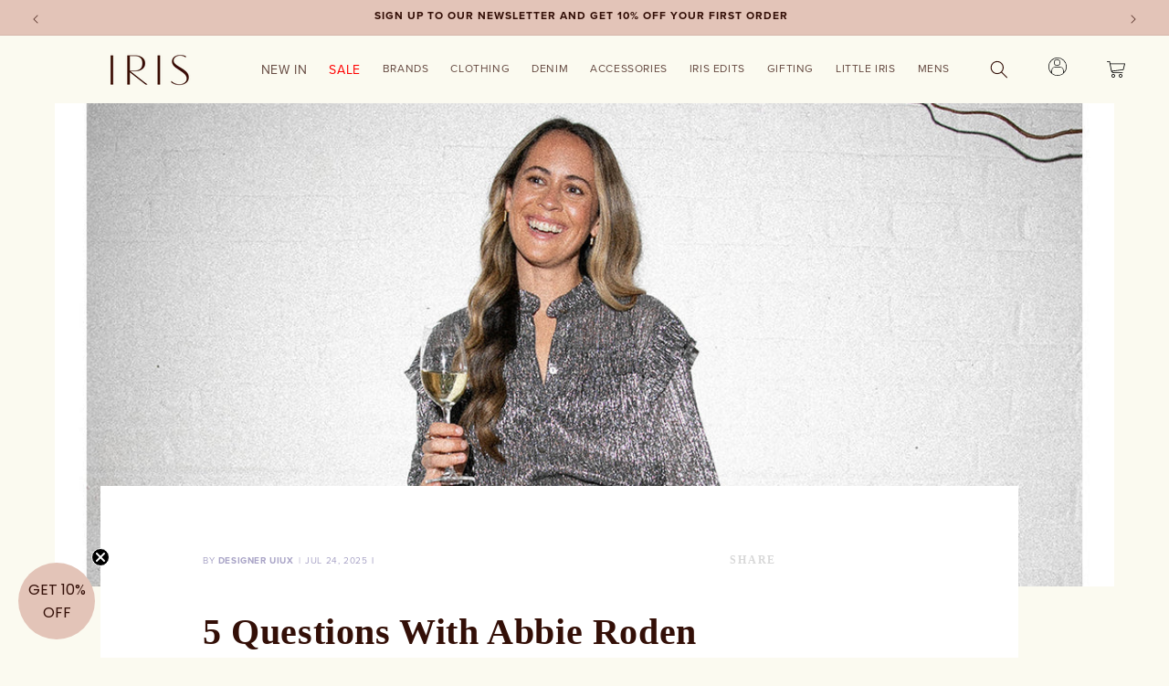

--- FILE ---
content_type: text/html; charset=utf-8
request_url: https://www.irisfashion.co.uk/blogs/news/5-questions-with-abbie-roden
body_size: 35688
content:
<!doctype html>
<html class="js" lang="en">
  <head>
    <meta charset="utf-8">
    <meta http-equiv="X-UA-Compatible" content="IE=edge">
    <meta name="viewport" content="width=device-width,initial-scale=1">
    <meta name="theme-color" content=""><link rel="canonical" href="https://www.irisfashion.co.uk/blogs/news/5-questions-with-abbie-roden"><link rel="icon" type="image/png" href="//www.irisfashion.co.uk/cdn/shop/files/IMG_5803.jpg?crop=center&height=32&v=1745491763&width=32"><link rel="preconnect" href="https://fonts.shopifycdn.com" crossorigin>
    <link
      rel="preload"
      href="https://use.typekit.net/af/efe4a5/00000000000000007735e609/30/l?subset_id=2&fvd=n4&v=3"
      as="font"
      type="font/woff2"
      crossorigin="anonymous"
    >
    <title>
      5 Questions With Abbie Roden
 &ndash; Iris Lifestyle</title>

    

    

<meta property="og:site_name" content="Iris Lifestyle">
<meta property="og:url" content="https://www.irisfashion.co.uk/blogs/news/5-questions-with-abbie-roden">
<meta property="og:title" content="5 Questions With Abbie Roden">
<meta property="og:type" content="article">
<meta property="og:description" content="Iris Lifestyle"><meta property="og:image" content="http://www.irisfashion.co.uk/cdn/shop/articles/05096fccf940--abbie-r-header-7.jpg?v=1753363050">
  <meta property="og:image:secure_url" content="https://www.irisfashion.co.uk/cdn/shop/articles/05096fccf940--abbie-r-header-7.jpg?v=1753363050">
  <meta property="og:image:width" content="1200">
  <meta property="og:image:height" content="659"><meta name="twitter:card" content="summary_large_image">
<meta name="twitter:title" content="5 Questions With Abbie Roden">
<meta name="twitter:description" content="Iris Lifestyle">


<style data-shopify>
    @font-face {
        font-family: 'Vanitas';
        src: url('//www.irisfashion.co.uk/cdn/shop/t/12/assets/Vanitas-Regular.woff2?v=157562056163117996311753335510') format('woff2');
        font-weight: normal;
        font-display: swap;
        font-style: normal;
    }
    @font-face {
        font-family: 'Vanitas';
        src: url('//www.irisfashion.co.uk/cdn/shop/t/12/assets/Vanitas-Bold.woff2?v=117091237255051040041753335509') format('woff2');
        font-weight: bold;
        font-display: swap;
        font-style: normal;
    }
  @font-face {
    font-family:"proxima-nova";
    src:url("https://use.typekit.net/af/2555e1/00000000000000007735e603/30/l?subset_id=2&fvd=n7&v=3")
    format("woff2"),url("https://use.typekit.net/af/2555e1/00000000000000007735e603/30/d?subset_id=2&fvd=n7&v=3")
    format("woff"),url("https://use.typekit.net/af/2555e1/00000000000000007735e603/30/a?subset_id=2&fvd=n7&v=3")
    format("opentype");
    font-display: swap;
    font-style:normal;
    font-weight:700;
    font-stretch:normal;
  }

  @font-face {
    font-family:"proxima-nova";
    src:url("https://use.typekit.net/af/154cda/00000000000000007735e601/30/l?primer=7cdcb44be4a7db8877ffa5c0007b8dd865b3bbc383831fe2ea177f62257a9191&fvd=n1&v=3")
    format("woff2"),url("https://use.typekit.net/af/154cda/00000000000000007735e601/30/d?primer=7cdcb44be4a7db8877ffa5c0007b8dd865b3bbc383831fe2ea177f62257a9191&fvd=n1&v=3")
    format("woff"),url("https://use.typekit.net/af/154cda/00000000000000007735e601/30/a?primer=7cdcb44be4a7db8877ffa5c0007b8dd865b3bbc383831fe2ea177f62257a9191&fvd=n1&v=3")
    format("opentype");
    font-display: swap;font-style:normal;font-weight:100;font-stretch:normal;
  }

  @font-face {
    font-family:"proxima-nova";
    src:url("https://use.typekit.net/af/78aca8/00000000000000007735e60d/30/l?subset_id=2&fvd=n6&v=3")
    format("woff2"),url("https://use.typekit.net/af/78aca8/00000000000000007735e60d/30/d?subset_id=2&fvd=n6&v=3")
    format("woff"),url("https://use.typekit.net/af/78aca8/00000000000000007735e60d/30/a?subset_id=2&fvd=n6&v=3")
    format("opentype");
    font-display: swap;font-style:normal;font-weight:600;font-stretch:normal;
  }

  @font-face {
    font-family:"proxima-nova";
    src:url("https://use.typekit.net/af/efe4a5/00000000000000007735e609/30/l?subset_id=2&fvd=n4&v=3")
    format("woff2"),url("https://use.typekit.net/af/efe4a5/00000000000000007735e609/30/d?subset_id=2&fvd=n4&v=3")
    format("woff"),url("https://use.typekit.net/af/efe4a5/00000000000000007735e609/30/a?subset_id=2&fvd=n4&v=3")
    format("opentype");
    font-display: swap;font-style:normal;font-weight:400;font-stretch:normal;
  }

  @font-face {
    font-family:"proxima-nova";
    src:url("https://use.typekit.net/af/1be3c2/00000000000000007735e606/30/l?subset_id=2&fvd=n3&v=3")
    format("woff2"),url("https://use.typekit.net/af/1be3c2/00000000000000007735e606/30/d?subset_id=2&fvd=n3&v=3")
    format("woff"),url("https://use.typekit.net/af/1be3c2/00000000000000007735e606/30/a?subset_id=2&fvd=n3&v=3")
    format("opentype");
    font-display: swap;font-style:normal;font-weight:300;font-stretch:normal;
  }

  @font-face {
    font-family:"proxima-nova";
    src:url("https://use.typekit.net/af/23e139/00000000000000007735e605/30/l?subset_id=2&fvd=n5&v=3")
    format("woff2"),url("https://use.typekit.net/af/23e139/00000000000000007735e605/30/d?subset_id=2&fvd=n5&v=3")
    format("woff"),url("https://use.typekit.net/af/23e139/00000000000000007735e605/30/a?subset_id=2&fvd=n5&v=3")
    format("opentype");
    font-display: swap;font-style:normal;font-weight:500;font-stretch:normal;
  }

  .tk-proxima-nova { font-family: "proxima-nova",sans-serif; }
  @font-face {
  font-family: Assistant;
  font-weight: 400;
  font-style: normal;
  font-display: swap;
  src: url("//www.irisfashion.co.uk/cdn/fonts/assistant/assistant_n4.9120912a469cad1cc292572851508ca49d12e768.woff2") format("woff2"),
       url("//www.irisfashion.co.uk/cdn/fonts/assistant/assistant_n4.6e9875ce64e0fefcd3f4446b7ec9036b3ddd2985.woff") format("woff");
}

  @font-face {
  font-family: Assistant;
  font-weight: 700;
  font-style: normal;
  font-display: swap;
  src: url("//www.irisfashion.co.uk/cdn/fonts/assistant/assistant_n7.bf44452348ec8b8efa3aa3068825305886b1c83c.woff2") format("woff2"),
       url("//www.irisfashion.co.uk/cdn/fonts/assistant/assistant_n7.0c887fee83f6b3bda822f1150b912c72da0f7b64.woff") format("woff");
}

  
  
  @font-face {
  font-family: Assistant;
  font-weight: 400;
  font-style: normal;
  font-display: swap;
  src: url("//www.irisfashion.co.uk/cdn/fonts/assistant/assistant_n4.9120912a469cad1cc292572851508ca49d12e768.woff2") format("woff2"),
       url("//www.irisfashion.co.uk/cdn/fonts/assistant/assistant_n4.6e9875ce64e0fefcd3f4446b7ec9036b3ddd2985.woff") format("woff");
}


  
    :root,
    .color-scheme-1 {
      --color-background: 251,250,240;
    
      --gradient-background: #fbfaf0;
    

    
    --color-foreground: 51,15,7;
    --color-background-contrast: 224,216,139;
    --color-shadow: 18,18,18;
    --color-button: 18,18,18;
    --color-button-text: 255,255,255;
    --color-secondary-button: 251,250,240;
    --color-secondary-button-text: 18,18,18;
    --color-link: 18,18,18;
    --color-badge-foreground: 51,15,7;
    --color-badge-background: 251,250,240;
    --color-badge-border: 51,15,7;
    --payment-terms-background-color: rgb(251 250 240);
  }
  
    
    .color-scheme-2 {
      --color-background: 243,243,243;
    
      --gradient-background: #f3f3f3;
    

    
    --color-foreground: 18,18,18;
    --color-background-contrast: 179,179,179;
    --color-shadow: 18,18,18;
    --color-button: 18,18,18;
    --color-button-text: 243,243,243;
    --color-secondary-button: 243,243,243;
    --color-secondary-button-text: 18,18,18;
    --color-link: 18,18,18;
    --color-badge-foreground: 18,18,18;
    --color-badge-background: 243,243,243;
    --color-badge-border: 18,18,18;
    --payment-terms-background-color: rgb(243 243 243);
  }
  
    
    .color-scheme-3 {
      --color-background: 36,40,51;
    
      --gradient-background: #242833;
    

    
    --color-foreground: 255,255,255;
    --color-background-contrast: 47,52,66;
    --color-shadow: 18,18,18;
    --color-button: 255,255,255;
    --color-button-text: 0,0,0;
    --color-secondary-button: 36,40,51;
    --color-secondary-button-text: 255,255,255;
    --color-link: 255,255,255;
    --color-badge-foreground: 255,255,255;
    --color-badge-background: 36,40,51;
    --color-badge-border: 255,255,255;
    --payment-terms-background-color: rgb(36 40 51);
  }
  
    
    .color-scheme-4 {
      --color-background: 18,18,18;
    
      --gradient-background: #121212;
    

    
    --color-foreground: 255,255,255;
    --color-background-contrast: 146,146,146;
    --color-shadow: 18,18,18;
    --color-button: 51,15,7;
    --color-button-text: 255,255,255;
    --color-secondary-button: 18,18,18;
    --color-secondary-button-text: 0,0,0;
    --color-link: 0,0,0;
    --color-badge-foreground: 255,255,255;
    --color-badge-background: 18,18,18;
    --color-badge-border: 255,255,255;
    --payment-terms-background-color: rgb(18 18 18);
  }
  
    
    .color-scheme-5 {
      --color-background: 51,79,180;
    
      --gradient-background: #334fb4;
    

    
    --color-foreground: 255,255,255;
    --color-background-contrast: 23,35,81;
    --color-shadow: 18,18,18;
    --color-button: 255,255,255;
    --color-button-text: 51,79,180;
    --color-secondary-button: 51,79,180;
    --color-secondary-button-text: 255,255,255;
    --color-link: 255,255,255;
    --color-badge-foreground: 255,255,255;
    --color-badge-background: 51,79,180;
    --color-badge-border: 255,255,255;
    --payment-terms-background-color: rgb(51 79 180);
  }
  
    
    .color-scheme-1df5212b-e629-45d9-b983-a9e65edf95fb {
      --color-background: 0,0,0;
    
      --gradient-background: #757b82fa;
    

    
    --color-foreground: 238,238,238;
    --color-background-contrast: 128,128,128;
    --color-shadow: 18,18,18;
    --color-button: 18,18,18;
    --color-button-text: 255,255,255;
    --color-secondary-button: 0,0,0;
    --color-secondary-button-text: 18,18,18;
    --color-link: 18,18,18;
    --color-badge-foreground: 238,238,238;
    --color-badge-background: 0,0,0;
    --color-badge-border: 238,238,238;
    --payment-terms-background-color: rgb(0 0 0);
  }
  
    
    .color-scheme-022ef7e5-df4c-4fe5-a6b9-03a54cd43ca3 {
      --color-background: 251,250,240;
    
      --gradient-background: #fbfaf0;
    

    
    --color-foreground: 251,250,240;
    --color-background-contrast: 224,216,139;
    --color-shadow: 18,18,18;
    --color-button: 193,133,126;
    --color-button-text: 251,250,240;
    --color-secondary-button: 251,250,240;
    --color-secondary-button-text: 51,15,7;
    --color-link: 51,15,7;
    --color-badge-foreground: 251,250,240;
    --color-badge-background: 251,250,240;
    --color-badge-border: 251,250,240;
    --payment-terms-background-color: rgb(251 250 240);
  }
  
    
    .color-scheme-6bcca103-74e2-4115-a8d3-8336eb326342 {
      --color-background: 251,250,240;
    
      --gradient-background: #fbfaf0;
    

    
    --color-foreground: 51,15,7;
    --color-background-contrast: 224,216,139;
    --color-shadow: 18,18,18;
    --color-button: 193,133,126;
    --color-button-text: 255,255,255;
    --color-secondary-button: 251,250,240;
    --color-secondary-button-text: 51,15,7;
    --color-link: 51,15,7;
    --color-badge-foreground: 51,15,7;
    --color-badge-background: 251,250,240;
    --color-badge-border: 51,15,7;
    --payment-terms-background-color: rgb(251 250 240);
  }
  
    
    .color-scheme-edd0a12a-6264-4390-af86-9f0a305aa314 {
      --color-background: 227,196,184;
    
      --gradient-background: #e3c4b8;
    

    
    --color-foreground: 51,15,7;
    --color-background-contrast: 191,120,93;
    --color-shadow: 18,18,18;
    --color-button: 18,18,18;
    --color-button-text: 255,255,255;
    --color-secondary-button: 227,196,184;
    --color-secondary-button-text: 18,18,18;
    --color-link: 18,18,18;
    --color-badge-foreground: 51,15,7;
    --color-badge-background: 227,196,184;
    --color-badge-border: 51,15,7;
    --payment-terms-background-color: rgb(227 196 184);
  }
  

  body, .color-scheme-1, .color-scheme-2, .color-scheme-3, .color-scheme-4, .color-scheme-5, .color-scheme-1df5212b-e629-45d9-b983-a9e65edf95fb, .color-scheme-022ef7e5-df4c-4fe5-a6b9-03a54cd43ca3, .color-scheme-6bcca103-74e2-4115-a8d3-8336eb326342, .color-scheme-edd0a12a-6264-4390-af86-9f0a305aa314 {
    color: rgba(var(--color-foreground));
    background-color: rgb(var(--color-background));
  }

  :root {
    --sale-font-family: 'Heading-Now-73-Book-trial';
    --font-body-family: "proxima-nova",sans-serif;
    --font-body-style: normal;
    --font-body-weight: 400;
    --font-body-weight-bold: 700;
    --priority-text-color : #ba0900;
    --cart-free-shipping : #e3c4b8;
    --cart-free-shipping-bar : #c1857e;
    --font-heading-family: Assistant, sans-serif;
    --font-heading-style: normal;
    --font-heading-weight: 700;

    --font-body-scale: 1.0;
    --font-heading-scale: 1.0;

    --media-padding: px;
    --media-border-opacity: 0.05;
    --media-border-width: 1px;
    --media-radius: 0px;
    --media-shadow-opacity: 0.0;
    --media-shadow-horizontal-offset: -6px;
    --media-shadow-vertical-offset: 4px;
    --media-shadow-blur-radius: 5px;
    --media-shadow-visible: 0;

    --page-width: 140rem;
    --page-width-margin: 0rem;

    --product-card-image-padding: 0.0rem;
    --product-card-corner-radius: 0.0rem;
    --product-card-text-alignment: left;
    --product-card-border-width: 0.0rem;
    --product-card-border-opacity: 0.1;
    --product-card-shadow-opacity: 0.0;
    --product-card-shadow-visible: 0;
    --product-card-shadow-horizontal-offset: 0.0rem;
    --product-card-shadow-vertical-offset: 0.4rem;
    --product-card-shadow-blur-radius: 0.5rem;

    --collection-card-image-padding: 0.0rem;
    --collection-card-corner-radius: 0.0rem;
    --collection-card-text-alignment: left;
    --collection-card-border-width: 0.0rem;
    --collection-card-border-opacity: 0.1;
    --collection-card-shadow-opacity: 0.0;
    --collection-card-shadow-visible: 0;
    --collection-card-shadow-horizontal-offset: 0.0rem;
    --collection-card-shadow-vertical-offset: 0.4rem;
    --collection-card-shadow-blur-radius: 0.5rem;

    --blog-card-image-padding: 0.0rem;
    --blog-card-corner-radius: 0.0rem;
    --blog-card-text-alignment: left;
    --blog-card-border-width: 0.0rem;
    --blog-card-border-opacity: 0.1;
    --blog-card-shadow-opacity: 0.0;
    --blog-card-shadow-visible: 0;
    --blog-card-shadow-horizontal-offset: 0.0rem;
    --blog-card-shadow-vertical-offset: 0.4rem;
    --blog-card-shadow-blur-radius: 0.5rem;

    --badge-corner-radius: 4.0rem;

    --popup-border-width: 1px;
    --popup-border-opacity: 0.1;
    --popup-corner-radius: 0px;
    --popup-shadow-opacity: 0.05;
    --popup-shadow-horizontal-offset: 0px;
    --popup-shadow-vertical-offset: 4px;
    --popup-shadow-blur-radius: 5px;

    --drawer-border-width: 1px;
    --drawer-border-opacity: 0.1;
    --drawer-shadow-opacity: 0.0;
    --drawer-shadow-horizontal-offset: 0px;
    --drawer-shadow-vertical-offset: 4px;
    --drawer-shadow-blur-radius: 5px;

    --spacing-sections-desktop: 0px;
    --spacing-sections-mobile: 0px;

    --grid-desktop-vertical-spacing: 36px;
    --grid-desktop-horizontal-spacing: 8px;
    --grid-mobile-vertical-spacing: 30.0px;
    --grid-mobile-horizontal-spacing: 6.666666666666667px;

    --text-boxes-border-opacity: 0.1;
    --text-boxes-border-width: 0px;
    --text-boxes-radius: 0px;
    --text-boxes-shadow-opacity: 0.0;
    --text-boxes-shadow-visible: 0;
    --text-boxes-shadow-horizontal-offset: 0px;
    --text-boxes-shadow-vertical-offset: 4px;
    --text-boxes-shadow-blur-radius: 5px;

    --buttons-radius: 0px;
    --buttons-radius-outset: 0px;
    --buttons-border-width: 1px;
    --buttons-border-opacity: 1.0;
    --buttons-shadow-opacity: 0.0;
    --buttons-shadow-visible: 0;
    --buttons-shadow-horizontal-offset: 0px;
    --buttons-shadow-vertical-offset: 4px;
    --buttons-shadow-blur-radius: 5px;
    --buttons-border-offset: 0px;

    --inputs-radius: 0px;
    --inputs-border-width: 1px;
    --inputs-border-opacity: 0.55;
    --inputs-shadow-opacity: 0.0;
    --inputs-shadow-horizontal-offset: 0px;
    --inputs-margin-offset: 0px;
    --inputs-shadow-vertical-offset: 4px;
    --inputs-shadow-blur-radius: 5px;
    --inputs-radius-outset: 0px;

    --variant-pills-radius: 0px;
    --variant-pills-border-width: 1px;
    --variant-pills-border-opacity: 0.1;
    --variant-pills-shadow-opacity: 0.0;
    --variant-pills-shadow-horizontal-offset: 0px;
    --variant-pills-shadow-vertical-offset: 4px;
    --variant-pills-shadow-blur-radius: 5px;
  }

  *,
  *::before,
  *::after {
    box-sizing: inherit;
  }

  html {
    box-sizing: border-box;
    font-size: calc(var(--font-body-scale) * 62.5%);
    height: 100%;
  }

  body {
    display: grid;
    grid-template-rows: auto auto 1fr auto;
    grid-template-columns: 100%;
    min-height: 100%;
    margin: 0;
    font-size: 1.5rem;
    letter-spacing: 0.06rem;
    line-height: calc(1 + 0.8 / var(--font-body-scale));
    font-family: var(--font-body-family);
    font-style: var(--font-body-style);
    font-weight: var(--font-body-weight);
  }

  @media screen and (min-width: 750px) {
    body {
      font-size: 1.6rem;
    }
  }
</style>
<link rel="preload" href="//www.irisfashion.co.uk/cdn/shop/t/12/assets/base.css?v=35062033436467465111767807492" as="style" onload="this.onload=null;this.rel='stylesheet'">
<noscript>
  <link rel="stylesheet" href="//www.irisfashion.co.uk/cdn/shop/t/12/assets/base.css?v=35062033436467465111767807492">
</noscript><link rel="stylesheet" href="//www.irisfashion.co.uk/cdn/shop/t/12/assets/component-search.css?v=9127372420765264841753335342" media="print" onload="this.media='all'">
<link rel="stylesheet" href="//www.irisfashion.co.uk/cdn/shop/t/12/assets/component-menu-drawer.css?v=77063225484488620321753335331" media="print" onload="this.media='all'">
<link
  rel="stylesheet"
  href="//www.irisfashion.co.uk/cdn/shop/t/12/assets/component-cart-notification.css?v=54116361853792938221753335318"
  media="print"
  onload="this.media='all'"
>

<link rel="stylesheet" href="//www.irisfashion.co.uk/cdn/shop/t/12/assets/product-card.css?v=116798345805471267531753335463" media="print" onload="this.media='all'">
<noscript>
  <link href="//www.irisfashion.co.uk/cdn/shop/t/12/assets/product-card.css?v=116798345805471267531753335463" rel="stylesheet" type="text/css" media="all" />
</noscript>
<link rel="stylesheet" href="//www.irisfashion.co.uk/cdn/shop/t/12/assets/component-rating.css?v=179577762467860590411753335341" media="print" onload="this.media='all'">
<noscript>
  <link href="//www.irisfashion.co.uk/cdn/shop/t/12/assets/component-rating.css?v=179577762467860590411753335341" rel="stylesheet" type="text/css" media="all" />
</noscript>
<link rel="stylesheet" href="//www.irisfashion.co.uk/cdn/shop/t/12/assets/component-rating.css?v=179577762467860590411753335341" media="print" onload="this.media='all'">
<noscript>
  <link href="//www.irisfashion.co.uk/cdn/shop/t/12/assets/component-rating.css?v=179577762467860590411753335341" rel="stylesheet" type="text/css" media="all" />
</noscript>
<link rel="stylesheet" href="//www.irisfashion.co.uk/cdn/shop/t/12/assets/component-volume-pricing.css?v=56284703641257077881753335349" media="print" onload="this.media='all'">
<noscript>
  <link href="//www.irisfashion.co.uk/cdn/shop/t/12/assets/component-volume-pricing.css?v=56284703641257077881753335349" rel="stylesheet" type="text/css" media="all" />
</noscript>
<link rel="stylesheet" href="//www.irisfashion.co.uk/cdn/shop/t/12/assets/component-price.css?v=123500690248478273781753335337" media="print" onload="this.media='all'">
<noscript>
  <link href="//www.irisfashion.co.uk/cdn/shop/t/12/assets/component-price.css?v=123500690248478273781753335337" rel="stylesheet" type="text/css" media="all" />
</noscript>
<link rel="stylesheet" href="//www.irisfashion.co.uk/cdn/shop/t/12/assets/quick-order-list.css?v=25867184859779634811753335474" media="print" onload="this.media='all'">
<noscript>
  <link href="//www.irisfashion.co.uk/cdn/shop/t/12/assets/quick-order-list.css?v=25867184859779634811753335474" rel="stylesheet" type="text/css" media="all" />
</noscript><link
    rel="preload"
    href="//www.irisfashion.co.uk/cdn/shop/t/12/assets/component-cart-drawer.css?v=31285332528167763361753335316"
    as="style"
    onload="this.onload=null;this.rel='stylesheet'"
  >
  <link
    rel="preload"
    href="//www.irisfashion.co.uk/cdn/shop/t/12/assets/component-cart.css?v=27874735917740488601753335319"
    as="style"
    onload="this.onload=null;this.rel='stylesheet'"
  >
  <link
    rel="preload"
    href="//www.irisfashion.co.uk/cdn/shop/t/12/assets/component-totals.css?v=15906652033866631521753335348"
    as="style"
    onload="this.onload=null;this.rel='stylesheet'"
  >
  <link
    rel="preload"
    href="//www.irisfashion.co.uk/cdn/shop/t/12/assets/component-price.css?v=123500690248478273781753335337"
    as="style"
    onload="this.onload=null;this.rel='stylesheet'"
  >
  <link
    rel="preload"
    href="//www.irisfashion.co.uk/cdn/shop/t/12/assets/component-discounts.css?v=152760482443307489271753335322"
    as="style"
    onload="this.onload=null;this.rel='stylesheet'"
  >
  <noscript>
    <link rel="stylesheet" href="//www.irisfashion.co.uk/cdn/shop/t/12/assets/component-cart-drawer.css?v=31285332528167763361753335316">
    <link rel="stylesheet" href="//www.irisfashion.co.uk/cdn/shop/t/12/assets/component-cart.css?v=27874735917740488601753335319">
    <link rel="stylesheet" href="//www.irisfashion.co.uk/cdn/shop/t/12/assets/component-totals.css?v=15906652033866631521753335348">
    <link rel="stylesheet" href="//www.irisfashion.co.uk/cdn/shop/t/12/assets/component-price.css?v=123500690248478273781753335337">
    <link rel="stylesheet" href="//www.irisfashion.co.uk/cdn/shop/t/12/assets/component-discounts.css?v=152760482443307489271753335322">
  </noscript><link
    rel="stylesheet"
    href="//www.irisfashion.co.uk/cdn/shop/t/12/assets/component-predictive-search.css?v=143207283688890322901753335336"
    media="print"
    onload="this.media='all'"
  ><link rel="stylesheet" href="//www.irisfashion.co.uk/cdn/shop/t/12/assets/component-cart-items.css?v=51630993729164569311753335317" media="print" onload="this.media='all'">
<link rel="stylesheet" href="//www.irisfashion.co.uk/cdn/shop/t/12/assets/component-mega-menu.css?v=38051660472049096661753335330" media="print" onload="this.media='all'">
  <link rel="preload" as="font" href="//www.irisfashion.co.uk/cdn/fonts/assistant/assistant_n4.9120912a469cad1cc292572851508ca49d12e768.woff2" type="font/woff2" crossorigin>
  

  <link rel="preload" as="font" href="//www.irisfashion.co.uk/cdn/fonts/assistant/assistant_n4.9120912a469cad1cc292572851508ca49d12e768.woff2" type="font/woff2" crossorigin>
  
<!-- content for header -->
<script>window.performance && window.performance.mark && window.performance.mark('shopify.content_for_header.start');</script><meta name="facebook-domain-verification" content="ve05nu6if5q6qjid1vzmd35e8sx9yz">
<meta id="shopify-digital-wallet" name="shopify-digital-wallet" content="/93197074814/digital_wallets/dialog">
<meta name="shopify-checkout-api-token" content="aaf3d0e0b059034f990d3cab653fa989">
<meta id="in-context-paypal-metadata" data-shop-id="93197074814" data-venmo-supported="false" data-environment="production" data-locale="en_US" data-paypal-v4="true" data-currency="GBP">
<link rel="alternate" type="application/atom+xml" title="Feed" href="/blogs/news.atom" />
<script async="async" src="/checkouts/internal/preloads.js?locale=en-GB"></script>
<link rel="preconnect" href="https://shop.app" crossorigin="anonymous">
<script async="async" src="https://shop.app/checkouts/internal/preloads.js?locale=en-GB&shop_id=93197074814" crossorigin="anonymous"></script>
<script id="apple-pay-shop-capabilities" type="application/json">{"shopId":93197074814,"countryCode":"GB","currencyCode":"GBP","merchantCapabilities":["supports3DS"],"merchantId":"gid:\/\/shopify\/Shop\/93197074814","merchantName":"Iris Lifestyle","requiredBillingContactFields":["postalAddress","email"],"requiredShippingContactFields":["postalAddress","email"],"shippingType":"shipping","supportedNetworks":["visa","maestro","masterCard","amex","discover","elo"],"total":{"type":"pending","label":"Iris Lifestyle","amount":"1.00"},"shopifyPaymentsEnabled":true,"supportsSubscriptions":true}</script>
<script id="shopify-features" type="application/json">{"accessToken":"aaf3d0e0b059034f990d3cab653fa989","betas":["rich-media-storefront-analytics"],"domain":"www.irisfashion.co.uk","predictiveSearch":true,"shopId":93197074814,"locale":"en"}</script>
<script>var Shopify = Shopify || {};
Shopify.shop = "iris-lifestyle-2025.myshopify.com";
Shopify.locale = "en";
Shopify.currency = {"active":"GBP","rate":"1.0"};
Shopify.country = "GB";
Shopify.theme = {"name":"Copy of Dawn - Blog Products - 24-07-25","id":183689838974,"schema_name":"Dawn","schema_version":"14.0.0","theme_store_id":887,"role":"main"};
Shopify.theme.handle = "null";
Shopify.theme.style = {"id":null,"handle":null};
Shopify.cdnHost = "www.irisfashion.co.uk/cdn";
Shopify.routes = Shopify.routes || {};
Shopify.routes.root = "/";</script>
<script type="module">!function(o){(o.Shopify=o.Shopify||{}).modules=!0}(window);</script>
<script>!function(o){function n(){var o=[];function n(){o.push(Array.prototype.slice.apply(arguments))}return n.q=o,n}var t=o.Shopify=o.Shopify||{};t.loadFeatures=n(),t.autoloadFeatures=n()}(window);</script>
<script>
  window.ShopifyPay = window.ShopifyPay || {};
  window.ShopifyPay.apiHost = "shop.app\/pay";
  window.ShopifyPay.redirectState = null;
</script>
<script id="shop-js-analytics" type="application/json">{"pageType":"article"}</script>
<script defer="defer" async type="module" src="//www.irisfashion.co.uk/cdn/shopifycloud/shop-js/modules/v2/client.init-shop-cart-sync_C5BV16lS.en.esm.js"></script>
<script defer="defer" async type="module" src="//www.irisfashion.co.uk/cdn/shopifycloud/shop-js/modules/v2/chunk.common_CygWptCX.esm.js"></script>
<script type="module">
  await import("//www.irisfashion.co.uk/cdn/shopifycloud/shop-js/modules/v2/client.init-shop-cart-sync_C5BV16lS.en.esm.js");
await import("//www.irisfashion.co.uk/cdn/shopifycloud/shop-js/modules/v2/chunk.common_CygWptCX.esm.js");

  window.Shopify.SignInWithShop?.initShopCartSync?.({"fedCMEnabled":true,"windoidEnabled":true});

</script>
<script>
  window.Shopify = window.Shopify || {};
  if (!window.Shopify.featureAssets) window.Shopify.featureAssets = {};
  window.Shopify.featureAssets['shop-js'] = {"shop-cart-sync":["modules/v2/client.shop-cart-sync_ZFArdW7E.en.esm.js","modules/v2/chunk.common_CygWptCX.esm.js"],"shop-button":["modules/v2/client.shop-button_tlx5R9nI.en.esm.js","modules/v2/chunk.common_CygWptCX.esm.js"],"init-fed-cm":["modules/v2/client.init-fed-cm_CmiC4vf6.en.esm.js","modules/v2/chunk.common_CygWptCX.esm.js"],"init-windoid":["modules/v2/client.init-windoid_sURxWdc1.en.esm.js","modules/v2/chunk.common_CygWptCX.esm.js"],"init-shop-cart-sync":["modules/v2/client.init-shop-cart-sync_C5BV16lS.en.esm.js","modules/v2/chunk.common_CygWptCX.esm.js"],"init-shop-email-lookup-coordinator":["modules/v2/client.init-shop-email-lookup-coordinator_B8hsDcYM.en.esm.js","modules/v2/chunk.common_CygWptCX.esm.js"],"shop-cash-offers":["modules/v2/client.shop-cash-offers_DOA2yAJr.en.esm.js","modules/v2/chunk.common_CygWptCX.esm.js","modules/v2/chunk.modal_D71HUcav.esm.js"],"pay-button":["modules/v2/client.pay-button_FdsNuTd3.en.esm.js","modules/v2/chunk.common_CygWptCX.esm.js"],"shop-login-button":["modules/v2/client.shop-login-button_C5VAVYt1.en.esm.js","modules/v2/chunk.common_CygWptCX.esm.js","modules/v2/chunk.modal_D71HUcav.esm.js"],"shop-toast-manager":["modules/v2/client.shop-toast-manager_ClPi3nE9.en.esm.js","modules/v2/chunk.common_CygWptCX.esm.js"],"avatar":["modules/v2/client.avatar_BTnouDA3.en.esm.js"],"init-shop-for-new-customer-accounts":["modules/v2/client.init-shop-for-new-customer-accounts_ChsxoAhi.en.esm.js","modules/v2/client.shop-login-button_C5VAVYt1.en.esm.js","modules/v2/chunk.common_CygWptCX.esm.js","modules/v2/chunk.modal_D71HUcav.esm.js"],"init-customer-accounts":["modules/v2/client.init-customer-accounts_DxDtT_ad.en.esm.js","modules/v2/client.shop-login-button_C5VAVYt1.en.esm.js","modules/v2/chunk.common_CygWptCX.esm.js","modules/v2/chunk.modal_D71HUcav.esm.js"],"init-customer-accounts-sign-up":["modules/v2/client.init-customer-accounts-sign-up_CPSyQ0Tj.en.esm.js","modules/v2/client.shop-login-button_C5VAVYt1.en.esm.js","modules/v2/chunk.common_CygWptCX.esm.js","modules/v2/chunk.modal_D71HUcav.esm.js"],"lead-capture":["modules/v2/client.lead-capture_Bi8yE_yS.en.esm.js","modules/v2/chunk.common_CygWptCX.esm.js","modules/v2/chunk.modal_D71HUcav.esm.js"],"checkout-modal":["modules/v2/client.checkout-modal_BPM8l0SH.en.esm.js","modules/v2/chunk.common_CygWptCX.esm.js","modules/v2/chunk.modal_D71HUcav.esm.js"],"shop-follow-button":["modules/v2/client.shop-follow-button_Cva4Ekp9.en.esm.js","modules/v2/chunk.common_CygWptCX.esm.js","modules/v2/chunk.modal_D71HUcav.esm.js"],"shop-login":["modules/v2/client.shop-login_D6lNrXab.en.esm.js","modules/v2/chunk.common_CygWptCX.esm.js","modules/v2/chunk.modal_D71HUcav.esm.js"],"payment-terms":["modules/v2/client.payment-terms_CZxnsJam.en.esm.js","modules/v2/chunk.common_CygWptCX.esm.js","modules/v2/chunk.modal_D71HUcav.esm.js"]};
</script>
<script id="__st">var __st={"a":93197074814,"offset":0,"reqid":"a8fc033a-bc0b-4d51-b20c-3d20d0f0ab27-1768846965","pageurl":"www.irisfashion.co.uk\/blogs\/news\/5-questions-with-abbie-roden","s":"articles-1000729772414","u":"b73ba6f20728","p":"article","rtyp":"article","rid":1000729772414};</script>
<script>window.ShopifyPaypalV4VisibilityTracking = true;</script>
<script id="captcha-bootstrap">!function(){'use strict';const t='contact',e='account',n='new_comment',o=[[t,t],['blogs',n],['comments',n],[t,'customer']],c=[[e,'customer_login'],[e,'guest_login'],[e,'recover_customer_password'],[e,'create_customer']],r=t=>t.map((([t,e])=>`form[action*='/${t}']:not([data-nocaptcha='true']) input[name='form_type'][value='${e}']`)).join(','),a=t=>()=>t?[...document.querySelectorAll(t)].map((t=>t.form)):[];function s(){const t=[...o],e=r(t);return a(e)}const i='password',u='form_key',d=['recaptcha-v3-token','g-recaptcha-response','h-captcha-response',i],f=()=>{try{return window.sessionStorage}catch{return}},m='__shopify_v',_=t=>t.elements[u];function p(t,e,n=!1){try{const o=window.sessionStorage,c=JSON.parse(o.getItem(e)),{data:r}=function(t){const{data:e,action:n}=t;return t[m]||n?{data:e,action:n}:{data:t,action:n}}(c);for(const[e,n]of Object.entries(r))t.elements[e]&&(t.elements[e].value=n);n&&o.removeItem(e)}catch(o){console.error('form repopulation failed',{error:o})}}const l='form_type',E='cptcha';function T(t){t.dataset[E]=!0}const w=window,h=w.document,L='Shopify',v='ce_forms',y='captcha';let A=!1;((t,e)=>{const n=(g='f06e6c50-85a8-45c8-87d0-21a2b65856fe',I='https://cdn.shopify.com/shopifycloud/storefront-forms-hcaptcha/ce_storefront_forms_captcha_hcaptcha.v1.5.2.iife.js',D={infoText:'Protected by hCaptcha',privacyText:'Privacy',termsText:'Terms'},(t,e,n)=>{const o=w[L][v],c=o.bindForm;if(c)return c(t,g,e,D).then(n);var r;o.q.push([[t,g,e,D],n]),r=I,A||(h.body.append(Object.assign(h.createElement('script'),{id:'captcha-provider',async:!0,src:r})),A=!0)});var g,I,D;w[L]=w[L]||{},w[L][v]=w[L][v]||{},w[L][v].q=[],w[L][y]=w[L][y]||{},w[L][y].protect=function(t,e){n(t,void 0,e),T(t)},Object.freeze(w[L][y]),function(t,e,n,w,h,L){const[v,y,A,g]=function(t,e,n){const i=e?o:[],u=t?c:[],d=[...i,...u],f=r(d),m=r(i),_=r(d.filter((([t,e])=>n.includes(e))));return[a(f),a(m),a(_),s()]}(w,h,L),I=t=>{const e=t.target;return e instanceof HTMLFormElement?e:e&&e.form},D=t=>v().includes(t);t.addEventListener('submit',(t=>{const e=I(t);if(!e)return;const n=D(e)&&!e.dataset.hcaptchaBound&&!e.dataset.recaptchaBound,o=_(e),c=g().includes(e)&&(!o||!o.value);(n||c)&&t.preventDefault(),c&&!n&&(function(t){try{if(!f())return;!function(t){const e=f();if(!e)return;const n=_(t);if(!n)return;const o=n.value;o&&e.removeItem(o)}(t);const e=Array.from(Array(32),(()=>Math.random().toString(36)[2])).join('');!function(t,e){_(t)||t.append(Object.assign(document.createElement('input'),{type:'hidden',name:u})),t.elements[u].value=e}(t,e),function(t,e){const n=f();if(!n)return;const o=[...t.querySelectorAll(`input[type='${i}']`)].map((({name:t})=>t)),c=[...d,...o],r={};for(const[a,s]of new FormData(t).entries())c.includes(a)||(r[a]=s);n.setItem(e,JSON.stringify({[m]:1,action:t.action,data:r}))}(t,e)}catch(e){console.error('failed to persist form',e)}}(e),e.submit())}));const S=(t,e)=>{t&&!t.dataset[E]&&(n(t,e.some((e=>e===t))),T(t))};for(const o of['focusin','change'])t.addEventListener(o,(t=>{const e=I(t);D(e)&&S(e,y())}));const B=e.get('form_key'),M=e.get(l),P=B&&M;t.addEventListener('DOMContentLoaded',(()=>{const t=y();if(P)for(const e of t)e.elements[l].value===M&&p(e,B);[...new Set([...A(),...v().filter((t=>'true'===t.dataset.shopifyCaptcha))])].forEach((e=>S(e,t)))}))}(h,new URLSearchParams(w.location.search),n,t,e,['guest_login'])})(!0,!0)}();</script>
<script integrity="sha256-4kQ18oKyAcykRKYeNunJcIwy7WH5gtpwJnB7kiuLZ1E=" data-source-attribution="shopify.loadfeatures" defer="defer" src="//www.irisfashion.co.uk/cdn/shopifycloud/storefront/assets/storefront/load_feature-a0a9edcb.js" crossorigin="anonymous"></script>
<script crossorigin="anonymous" defer="defer" src="//www.irisfashion.co.uk/cdn/shopifycloud/storefront/assets/shopify_pay/storefront-65b4c6d7.js?v=20250812"></script>
<script data-source-attribution="shopify.dynamic_checkout.dynamic.init">var Shopify=Shopify||{};Shopify.PaymentButton=Shopify.PaymentButton||{isStorefrontPortableWallets:!0,init:function(){window.Shopify.PaymentButton.init=function(){};var t=document.createElement("script");t.src="https://www.irisfashion.co.uk/cdn/shopifycloud/portable-wallets/latest/portable-wallets.en.js",t.type="module",document.head.appendChild(t)}};
</script>
<script data-source-attribution="shopify.dynamic_checkout.buyer_consent">
  function portableWalletsHideBuyerConsent(e){var t=document.getElementById("shopify-buyer-consent"),n=document.getElementById("shopify-subscription-policy-button");t&&n&&(t.classList.add("hidden"),t.setAttribute("aria-hidden","true"),n.removeEventListener("click",e))}function portableWalletsShowBuyerConsent(e){var t=document.getElementById("shopify-buyer-consent"),n=document.getElementById("shopify-subscription-policy-button");t&&n&&(t.classList.remove("hidden"),t.removeAttribute("aria-hidden"),n.addEventListener("click",e))}window.Shopify?.PaymentButton&&(window.Shopify.PaymentButton.hideBuyerConsent=portableWalletsHideBuyerConsent,window.Shopify.PaymentButton.showBuyerConsent=portableWalletsShowBuyerConsent);
</script>
<script data-source-attribution="shopify.dynamic_checkout.cart.bootstrap">document.addEventListener("DOMContentLoaded",(function(){function t(){return document.querySelector("shopify-accelerated-checkout-cart, shopify-accelerated-checkout")}if(t())Shopify.PaymentButton.init();else{new MutationObserver((function(e,n){t()&&(Shopify.PaymentButton.init(),n.disconnect())})).observe(document.body,{childList:!0,subtree:!0})}}));
</script>
<script id='scb4127' type='text/javascript' async='' src='https://www.irisfashion.co.uk/cdn/shopifycloud/privacy-banner/storefront-banner.js'></script><link id="shopify-accelerated-checkout-styles" rel="stylesheet" media="screen" href="https://www.irisfashion.co.uk/cdn/shopifycloud/portable-wallets/latest/accelerated-checkout-backwards-compat.css" crossorigin="anonymous">
<style id="shopify-accelerated-checkout-cart">
        #shopify-buyer-consent {
  margin-top: 1em;
  display: inline-block;
  width: 100%;
}

#shopify-buyer-consent.hidden {
  display: none;
}

#shopify-subscription-policy-button {
  background: none;
  border: none;
  padding: 0;
  text-decoration: underline;
  font-size: inherit;
  cursor: pointer;
}

#shopify-subscription-policy-button::before {
  box-shadow: none;
}

      </style>
<script id="sections-script" data-sections="header" defer="defer" src="//www.irisfashion.co.uk/cdn/shop/t/12/compiled_assets/scripts.js?v=5976"></script>
<script>window.performance && window.performance.mark && window.performance.mark('shopify.content_for_header.end');</script>
    <!-- content for header --><script>
/*!@shinsenter/defer.js@3.4.0*/
!(function(n){function t(e){n.addEventListener(e,B)}function o(e){n.removeEventListener(e,B)}function u(e,n,t){L?C(e,n):(t||u.lazy&&void 0===t?q:S).push(e,n)}function c(e){k.head.appendChild(e)}function i(e,n){z.call(e.attributes)[y](n)}function r(e,n,t,o){return o=(n?k.getElementById(n):o)||k.createElement(e),n&&(o.id=n),t&&(o.onload=t),o}function s(e,n,t){(t=e.src)&&((n=r(m)).rel="preload",n.as=h,n.href=t,(t=e[g](w))&&n[b](w,t),(t=e[g](x))&&n[b](x,t),c(n))}function a(e,n){return z.call((n||k).querySelectorAll(e))}function f(e,n){e.parentNode.replaceChild(n,e)}function l(t,e){a("source,img",t)[y](l),i(t,function(e,n){(n=/^data-(.+)/.exec(e.name))&&t[b](n[1],e.value)}),"string"==typeof e&&e&&(t.className+=" "+e),p in t&&t[p]()}function e(e,n,t){u(function(t){(t=a(e||N))[y](s),(function o(e,n){(e=t[E]())&&((n=r(e.nodeName)).text=e.text,i(e,function(e){"type"!=e.name&&n[b](e.name,e.value)}),n.src&&!n[g]("async")?(n.onload=n.onerror=o,f(e,n)):(f(e,n),o()))})()},n,t)}var d="Defer",m="link",h="script",p="load",v="pageshow",y="forEach",g="getAttribute",b="setAttribute",E="shift",w="crossorigin",x="integrity",A=["mousemove","keydown","touchstart","wheel"],I="on"+v in n?v:p,N=h+"[type=deferjs]",j=n.IntersectionObserver,k=n.document||n,C=n.setTimeout,L=/p/.test(k.readyState),S=[],q=[],z=S.slice,B=function(e,n){for(n=I==e.type?(o(I),L=u,A[y](t),S):(A[y](o),q);n[0];)C(n[E](),n[E]())};e(),u.all=e,u.dom=function(e,n,i,c,r){u(function(t){function o(e){c&&!1===c(e)||l(e,i)}t=!!j&&new j(function(e){e[y](function(e,n){e.isIntersecting&&(t.unobserve(n=e.target),o(n))})},r),a(e||"[data-src]")[y](function(e){e[d]!=u&&(e[d]=u,t?t.observe(e):o(e))})},n,!1)},u.css=function(n,t,e,o,i){u(function(e){(e=r(m,t,o)).rel="stylesheet",e.href=n,c(e)},e,i)},u.js=function(n,t,e,o,i){u(function(e){(e=r(h,t,o)).src=n,c(e)},e,i)},u.reveal=l,n[d]=u,L||t(I)})(this);
</script>
<script>Defer.lazy = true;</script><script src="//www.irisfashion.co.uk/cdn/shop/t/12/assets/constants.js?v=58251544750838685771753335349" defer="defer"></script>
    <script src="//www.irisfashion.co.uk/cdn/shop/t/12/assets/pubsub.js?v=158357773527763999511753335468" defer="defer"></script>
    <script src="//www.irisfashion.co.uk/cdn/shop/t/12/assets/global.js?v=177885614786069503511753335364" defer="defer"></script>
    <script type="text/javascript">
      gsProductCSID = "2643732856917";
    </script>
    <script
      type="text/javascript"
      src="https://gravity-software.com/js/shopify/pac_shop11242.js?v=3a36bd8c1951976a45189275180c9e7e"
    ></script>

    <!-- GSSTART Coming Soon code start. Do not change -->
    <script type="text/javascript">
      gsProductCSID = ""; gsDefaultV = "";
    </script>
    <script
      type="text/javascript"
      src="https://gravity-software.com/js/shopify/pac_shop11242.js?v=3351f15b27324033021ca66c6b660b6b"
    ></script>
    <meta name="google-site-verification" content="rUJSRKy_qe_251sr7u3yN-w3-PJaR4i4PGQZAZkB8lM" />

  <!-- BEGIN app block: shopify://apps/klaviyo-email-marketing-sms/blocks/klaviyo-onsite-embed/2632fe16-c075-4321-a88b-50b567f42507 -->












  <script async src="https://static.klaviyo.com/onsite/js/XZcwPx/klaviyo.js?company_id=XZcwPx"></script>
  <script>!function(){if(!window.klaviyo){window._klOnsite=window._klOnsite||[];try{window.klaviyo=new Proxy({},{get:function(n,i){return"push"===i?function(){var n;(n=window._klOnsite).push.apply(n,arguments)}:function(){for(var n=arguments.length,o=new Array(n),w=0;w<n;w++)o[w]=arguments[w];var t="function"==typeof o[o.length-1]?o.pop():void 0,e=new Promise((function(n){window._klOnsite.push([i].concat(o,[function(i){t&&t(i),n(i)}]))}));return e}}})}catch(n){window.klaviyo=window.klaviyo||[],window.klaviyo.push=function(){var n;(n=window._klOnsite).push.apply(n,arguments)}}}}();</script>

  




  <script>
    window.klaviyoReviewsProductDesignMode = false
  </script>







<!-- END app block --><!-- BEGIN app block: shopify://apps/also-bought/blocks/app-embed-block/b94b27b4-738d-4d92-9e60-43c22d1da3f2 --><script>
    window.codeblackbelt = window.codeblackbelt || {};
    window.codeblackbelt.shop = window.codeblackbelt.shop || 'iris-lifestyle-2025.myshopify.com';
    </script><script src="//cdn.codeblackbelt.com/widgets/also-bought/bootstrap.min.js?version=2026011918+0000" async></script>
<!-- END app block --><script src="https://cdn.shopify.com/extensions/019b09dd-709f-7233-8c82-cc4081277048/klaviyo-email-marketing-44/assets/app.js" type="text/javascript" defer="defer"></script>
<link href="https://cdn.shopify.com/extensions/019b09dd-709f-7233-8c82-cc4081277048/klaviyo-email-marketing-44/assets/app.css" rel="stylesheet" type="text/css" media="all">
<link href="https://monorail-edge.shopifysvc.com" rel="dns-prefetch">
<script>(function(){if ("sendBeacon" in navigator && "performance" in window) {try {var session_token_from_headers = performance.getEntriesByType('navigation')[0].serverTiming.find(x => x.name == '_s').description;} catch {var session_token_from_headers = undefined;}var session_cookie_matches = document.cookie.match(/_shopify_s=([^;]*)/);var session_token_from_cookie = session_cookie_matches && session_cookie_matches.length === 2 ? session_cookie_matches[1] : "";var session_token = session_token_from_headers || session_token_from_cookie || "";function handle_abandonment_event(e) {var entries = performance.getEntries().filter(function(entry) {return /monorail-edge.shopifysvc.com/.test(entry.name);});if (!window.abandonment_tracked && entries.length === 0) {window.abandonment_tracked = true;var currentMs = Date.now();var navigation_start = performance.timing.navigationStart;var payload = {shop_id: 93197074814,url: window.location.href,navigation_start,duration: currentMs - navigation_start,session_token,page_type: "article"};window.navigator.sendBeacon("https://monorail-edge.shopifysvc.com/v1/produce", JSON.stringify({schema_id: "online_store_buyer_site_abandonment/1.1",payload: payload,metadata: {event_created_at_ms: currentMs,event_sent_at_ms: currentMs}}));}}window.addEventListener('pagehide', handle_abandonment_event);}}());</script>
<script id="web-pixels-manager-setup">(function e(e,d,r,n,o){if(void 0===o&&(o={}),!Boolean(null===(a=null===(i=window.Shopify)||void 0===i?void 0:i.analytics)||void 0===a?void 0:a.replayQueue)){var i,a;window.Shopify=window.Shopify||{};var t=window.Shopify;t.analytics=t.analytics||{};var s=t.analytics;s.replayQueue=[],s.publish=function(e,d,r){return s.replayQueue.push([e,d,r]),!0};try{self.performance.mark("wpm:start")}catch(e){}var l=function(){var e={modern:/Edge?\/(1{2}[4-9]|1[2-9]\d|[2-9]\d{2}|\d{4,})\.\d+(\.\d+|)|Firefox\/(1{2}[4-9]|1[2-9]\d|[2-9]\d{2}|\d{4,})\.\d+(\.\d+|)|Chrom(ium|e)\/(9{2}|\d{3,})\.\d+(\.\d+|)|(Maci|X1{2}).+ Version\/(15\.\d+|(1[6-9]|[2-9]\d|\d{3,})\.\d+)([,.]\d+|)( \(\w+\)|)( Mobile\/\w+|) Safari\/|Chrome.+OPR\/(9{2}|\d{3,})\.\d+\.\d+|(CPU[ +]OS|iPhone[ +]OS|CPU[ +]iPhone|CPU IPhone OS|CPU iPad OS)[ +]+(15[._]\d+|(1[6-9]|[2-9]\d|\d{3,})[._]\d+)([._]\d+|)|Android:?[ /-](13[3-9]|1[4-9]\d|[2-9]\d{2}|\d{4,})(\.\d+|)(\.\d+|)|Android.+Firefox\/(13[5-9]|1[4-9]\d|[2-9]\d{2}|\d{4,})\.\d+(\.\d+|)|Android.+Chrom(ium|e)\/(13[3-9]|1[4-9]\d|[2-9]\d{2}|\d{4,})\.\d+(\.\d+|)|SamsungBrowser\/([2-9]\d|\d{3,})\.\d+/,legacy:/Edge?\/(1[6-9]|[2-9]\d|\d{3,})\.\d+(\.\d+|)|Firefox\/(5[4-9]|[6-9]\d|\d{3,})\.\d+(\.\d+|)|Chrom(ium|e)\/(5[1-9]|[6-9]\d|\d{3,})\.\d+(\.\d+|)([\d.]+$|.*Safari\/(?![\d.]+ Edge\/[\d.]+$))|(Maci|X1{2}).+ Version\/(10\.\d+|(1[1-9]|[2-9]\d|\d{3,})\.\d+)([,.]\d+|)( \(\w+\)|)( Mobile\/\w+|) Safari\/|Chrome.+OPR\/(3[89]|[4-9]\d|\d{3,})\.\d+\.\d+|(CPU[ +]OS|iPhone[ +]OS|CPU[ +]iPhone|CPU IPhone OS|CPU iPad OS)[ +]+(10[._]\d+|(1[1-9]|[2-9]\d|\d{3,})[._]\d+)([._]\d+|)|Android:?[ /-](13[3-9]|1[4-9]\d|[2-9]\d{2}|\d{4,})(\.\d+|)(\.\d+|)|Mobile Safari.+OPR\/([89]\d|\d{3,})\.\d+\.\d+|Android.+Firefox\/(13[5-9]|1[4-9]\d|[2-9]\d{2}|\d{4,})\.\d+(\.\d+|)|Android.+Chrom(ium|e)\/(13[3-9]|1[4-9]\d|[2-9]\d{2}|\d{4,})\.\d+(\.\d+|)|Android.+(UC? ?Browser|UCWEB|U3)[ /]?(15\.([5-9]|\d{2,})|(1[6-9]|[2-9]\d|\d{3,})\.\d+)\.\d+|SamsungBrowser\/(5\.\d+|([6-9]|\d{2,})\.\d+)|Android.+MQ{2}Browser\/(14(\.(9|\d{2,})|)|(1[5-9]|[2-9]\d|\d{3,})(\.\d+|))(\.\d+|)|K[Aa][Ii]OS\/(3\.\d+|([4-9]|\d{2,})\.\d+)(\.\d+|)/},d=e.modern,r=e.legacy,n=navigator.userAgent;return n.match(d)?"modern":n.match(r)?"legacy":"unknown"}(),u="modern"===l?"modern":"legacy",c=(null!=n?n:{modern:"",legacy:""})[u],f=function(e){return[e.baseUrl,"/wpm","/b",e.hashVersion,"modern"===e.buildTarget?"m":"l",".js"].join("")}({baseUrl:d,hashVersion:r,buildTarget:u}),m=function(e){var d=e.version,r=e.bundleTarget,n=e.surface,o=e.pageUrl,i=e.monorailEndpoint;return{emit:function(e){var a=e.status,t=e.errorMsg,s=(new Date).getTime(),l=JSON.stringify({metadata:{event_sent_at_ms:s},events:[{schema_id:"web_pixels_manager_load/3.1",payload:{version:d,bundle_target:r,page_url:o,status:a,surface:n,error_msg:t},metadata:{event_created_at_ms:s}}]});if(!i)return console&&console.warn&&console.warn("[Web Pixels Manager] No Monorail endpoint provided, skipping logging."),!1;try{return self.navigator.sendBeacon.bind(self.navigator)(i,l)}catch(e){}var u=new XMLHttpRequest;try{return u.open("POST",i,!0),u.setRequestHeader("Content-Type","text/plain"),u.send(l),!0}catch(e){return console&&console.warn&&console.warn("[Web Pixels Manager] Got an unhandled error while logging to Monorail."),!1}}}}({version:r,bundleTarget:l,surface:e.surface,pageUrl:self.location.href,monorailEndpoint:e.monorailEndpoint});try{o.browserTarget=l,function(e){var d=e.src,r=e.async,n=void 0===r||r,o=e.onload,i=e.onerror,a=e.sri,t=e.scriptDataAttributes,s=void 0===t?{}:t,l=document.createElement("script"),u=document.querySelector("head"),c=document.querySelector("body");if(l.async=n,l.src=d,a&&(l.integrity=a,l.crossOrigin="anonymous"),s)for(var f in s)if(Object.prototype.hasOwnProperty.call(s,f))try{l.dataset[f]=s[f]}catch(e){}if(o&&l.addEventListener("load",o),i&&l.addEventListener("error",i),u)u.appendChild(l);else{if(!c)throw new Error("Did not find a head or body element to append the script");c.appendChild(l)}}({src:f,async:!0,onload:function(){if(!function(){var e,d;return Boolean(null===(d=null===(e=window.Shopify)||void 0===e?void 0:e.analytics)||void 0===d?void 0:d.initialized)}()){var d=window.webPixelsManager.init(e)||void 0;if(d){var r=window.Shopify.analytics;r.replayQueue.forEach((function(e){var r=e[0],n=e[1],o=e[2];d.publishCustomEvent(r,n,o)})),r.replayQueue=[],r.publish=d.publishCustomEvent,r.visitor=d.visitor,r.initialized=!0}}},onerror:function(){return m.emit({status:"failed",errorMsg:"".concat(f," has failed to load")})},sri:function(e){var d=/^sha384-[A-Za-z0-9+/=]+$/;return"string"==typeof e&&d.test(e)}(c)?c:"",scriptDataAttributes:o}),m.emit({status:"loading"})}catch(e){m.emit({status:"failed",errorMsg:(null==e?void 0:e.message)||"Unknown error"})}}})({shopId: 93197074814,storefrontBaseUrl: "https://www.irisfashion.co.uk",extensionsBaseUrl: "https://extensions.shopifycdn.com/cdn/shopifycloud/web-pixels-manager",monorailEndpoint: "https://monorail-edge.shopifysvc.com/unstable/produce_batch",surface: "storefront-renderer",enabledBetaFlags: ["2dca8a86"],webPixelsConfigList: [{"id":"2803958142","configuration":"{\"accountID\":\"fsto_3NYuB1W\"}","eventPayloadVersion":"v1","runtimeContext":"STRICT","scriptVersion":"b101f4ff95f2a57122d443b31d4836e8","type":"APP","apiClientId":1587791,"privacyPurposes":["ANALYTICS","MARKETING","SALE_OF_DATA"],"dataSharingAdjustments":{"protectedCustomerApprovalScopes":["read_customer_address","read_customer_email","read_customer_name","read_customer_personal_data","read_customer_phone"]}},{"id":"2528969086","configuration":"{\"accountID\":\"XZcwPx\",\"webPixelConfig\":\"eyJlbmFibGVBZGRlZFRvQ2FydEV2ZW50cyI6IHRydWV9\"}","eventPayloadVersion":"v1","runtimeContext":"STRICT","scriptVersion":"524f6c1ee37bacdca7657a665bdca589","type":"APP","apiClientId":123074,"privacyPurposes":["ANALYTICS","MARKETING"],"dataSharingAdjustments":{"protectedCustomerApprovalScopes":["read_customer_address","read_customer_email","read_customer_name","read_customer_personal_data","read_customer_phone"]}},{"id":"2164294014","configuration":"{\"pixel_id\":\"1180697152291078\",\"pixel_type\":\"facebook_pixel\"}","eventPayloadVersion":"v1","runtimeContext":"OPEN","scriptVersion":"ca16bc87fe92b6042fbaa3acc2fbdaa6","type":"APP","apiClientId":2329312,"privacyPurposes":["ANALYTICS","MARKETING","SALE_OF_DATA"],"dataSharingAdjustments":{"protectedCustomerApprovalScopes":["read_customer_address","read_customer_email","read_customer_name","read_customer_personal_data","read_customer_phone"]}},{"id":"2071298430","configuration":"{\"config\":\"{\\\"google_tag_ids\\\":[\\\"G-DC164LH3J4\\\"],\\\"gtag_events\\\":[{\\\"type\\\":\\\"begin_checkout\\\",\\\"action_label\\\":\\\"G-DC164LH3J4\\\"},{\\\"type\\\":\\\"search\\\",\\\"action_label\\\":\\\"G-DC164LH3J4\\\"},{\\\"type\\\":\\\"view_item\\\",\\\"action_label\\\":\\\"G-DC164LH3J4\\\"},{\\\"type\\\":\\\"purchase\\\",\\\"action_label\\\":\\\"G-DC164LH3J4\\\"},{\\\"type\\\":\\\"page_view\\\",\\\"action_label\\\":\\\"G-DC164LH3J4\\\"},{\\\"type\\\":\\\"add_payment_info\\\",\\\"action_label\\\":\\\"G-DC164LH3J4\\\"},{\\\"type\\\":\\\"add_to_cart\\\",\\\"action_label\\\":\\\"G-DC164LH3J4\\\"}],\\\"enable_monitoring_mode\\\":false}\"}","eventPayloadVersion":"v1","runtimeContext":"OPEN","scriptVersion":"b2a88bafab3e21179ed38636efcd8a93","type":"APP","apiClientId":1780363,"privacyPurposes":[],"dataSharingAdjustments":{"protectedCustomerApprovalScopes":["read_customer_address","read_customer_email","read_customer_name","read_customer_personal_data","read_customer_phone"]}},{"id":"shopify-app-pixel","configuration":"{}","eventPayloadVersion":"v1","runtimeContext":"STRICT","scriptVersion":"0450","apiClientId":"shopify-pixel","type":"APP","privacyPurposes":["ANALYTICS","MARKETING"]},{"id":"shopify-custom-pixel","eventPayloadVersion":"v1","runtimeContext":"LAX","scriptVersion":"0450","apiClientId":"shopify-pixel","type":"CUSTOM","privacyPurposes":["ANALYTICS","MARKETING"]}],isMerchantRequest: false,initData: {"shop":{"name":"Iris Lifestyle","paymentSettings":{"currencyCode":"GBP"},"myshopifyDomain":"iris-lifestyle-2025.myshopify.com","countryCode":"GB","storefrontUrl":"https:\/\/www.irisfashion.co.uk"},"customer":null,"cart":null,"checkout":null,"productVariants":[],"purchasingCompany":null},},"https://www.irisfashion.co.uk/cdn","fcfee988w5aeb613cpc8e4bc33m6693e112",{"modern":"","legacy":""},{"shopId":"93197074814","storefrontBaseUrl":"https:\/\/www.irisfashion.co.uk","extensionBaseUrl":"https:\/\/extensions.shopifycdn.com\/cdn\/shopifycloud\/web-pixels-manager","surface":"storefront-renderer","enabledBetaFlags":"[\"2dca8a86\"]","isMerchantRequest":"false","hashVersion":"fcfee988w5aeb613cpc8e4bc33m6693e112","publish":"custom","events":"[[\"page_viewed\",{}]]"});</script><script>
  window.ShopifyAnalytics = window.ShopifyAnalytics || {};
  window.ShopifyAnalytics.meta = window.ShopifyAnalytics.meta || {};
  window.ShopifyAnalytics.meta.currency = 'GBP';
  var meta = {"page":{"pageType":"article","resourceType":"article","resourceId":1000729772414,"requestId":"a8fc033a-bc0b-4d51-b20c-3d20d0f0ab27-1768846965"}};
  for (var attr in meta) {
    window.ShopifyAnalytics.meta[attr] = meta[attr];
  }
</script>
<script class="analytics">
  (function () {
    var customDocumentWrite = function(content) {
      var jquery = null;

      if (window.jQuery) {
        jquery = window.jQuery;
      } else if (window.Checkout && window.Checkout.$) {
        jquery = window.Checkout.$;
      }

      if (jquery) {
        jquery('body').append(content);
      }
    };

    var hasLoggedConversion = function(token) {
      if (token) {
        return document.cookie.indexOf('loggedConversion=' + token) !== -1;
      }
      return false;
    }

    var setCookieIfConversion = function(token) {
      if (token) {
        var twoMonthsFromNow = new Date(Date.now());
        twoMonthsFromNow.setMonth(twoMonthsFromNow.getMonth() + 2);

        document.cookie = 'loggedConversion=' + token + '; expires=' + twoMonthsFromNow;
      }
    }

    var trekkie = window.ShopifyAnalytics.lib = window.trekkie = window.trekkie || [];
    if (trekkie.integrations) {
      return;
    }
    trekkie.methods = [
      'identify',
      'page',
      'ready',
      'track',
      'trackForm',
      'trackLink'
    ];
    trekkie.factory = function(method) {
      return function() {
        var args = Array.prototype.slice.call(arguments);
        args.unshift(method);
        trekkie.push(args);
        return trekkie;
      };
    };
    for (var i = 0; i < trekkie.methods.length; i++) {
      var key = trekkie.methods[i];
      trekkie[key] = trekkie.factory(key);
    }
    trekkie.load = function(config) {
      trekkie.config = config || {};
      trekkie.config.initialDocumentCookie = document.cookie;
      var first = document.getElementsByTagName('script')[0];
      var script = document.createElement('script');
      script.type = 'text/javascript';
      script.onerror = function(e) {
        var scriptFallback = document.createElement('script');
        scriptFallback.type = 'text/javascript';
        scriptFallback.onerror = function(error) {
                var Monorail = {
      produce: function produce(monorailDomain, schemaId, payload) {
        var currentMs = new Date().getTime();
        var event = {
          schema_id: schemaId,
          payload: payload,
          metadata: {
            event_created_at_ms: currentMs,
            event_sent_at_ms: currentMs
          }
        };
        return Monorail.sendRequest("https://" + monorailDomain + "/v1/produce", JSON.stringify(event));
      },
      sendRequest: function sendRequest(endpointUrl, payload) {
        // Try the sendBeacon API
        if (window && window.navigator && typeof window.navigator.sendBeacon === 'function' && typeof window.Blob === 'function' && !Monorail.isIos12()) {
          var blobData = new window.Blob([payload], {
            type: 'text/plain'
          });

          if (window.navigator.sendBeacon(endpointUrl, blobData)) {
            return true;
          } // sendBeacon was not successful

        } // XHR beacon

        var xhr = new XMLHttpRequest();

        try {
          xhr.open('POST', endpointUrl);
          xhr.setRequestHeader('Content-Type', 'text/plain');
          xhr.send(payload);
        } catch (e) {
          console.log(e);
        }

        return false;
      },
      isIos12: function isIos12() {
        return window.navigator.userAgent.lastIndexOf('iPhone; CPU iPhone OS 12_') !== -1 || window.navigator.userAgent.lastIndexOf('iPad; CPU OS 12_') !== -1;
      }
    };
    Monorail.produce('monorail-edge.shopifysvc.com',
      'trekkie_storefront_load_errors/1.1',
      {shop_id: 93197074814,
      theme_id: 183689838974,
      app_name: "storefront",
      context_url: window.location.href,
      source_url: "//www.irisfashion.co.uk/cdn/s/trekkie.storefront.cd680fe47e6c39ca5d5df5f0a32d569bc48c0f27.min.js"});

        };
        scriptFallback.async = true;
        scriptFallback.src = '//www.irisfashion.co.uk/cdn/s/trekkie.storefront.cd680fe47e6c39ca5d5df5f0a32d569bc48c0f27.min.js';
        first.parentNode.insertBefore(scriptFallback, first);
      };
      script.async = true;
      script.src = '//www.irisfashion.co.uk/cdn/s/trekkie.storefront.cd680fe47e6c39ca5d5df5f0a32d569bc48c0f27.min.js';
      first.parentNode.insertBefore(script, first);
    };
    trekkie.load(
      {"Trekkie":{"appName":"storefront","development":false,"defaultAttributes":{"shopId":93197074814,"isMerchantRequest":null,"themeId":183689838974,"themeCityHash":"1528883340701332443","contentLanguage":"en","currency":"GBP","eventMetadataId":"428560b9-681c-4cd5-9f3b-3d0f20287b80"},"isServerSideCookieWritingEnabled":true,"monorailRegion":"shop_domain","enabledBetaFlags":["65f19447"]},"Session Attribution":{},"S2S":{"facebookCapiEnabled":true,"source":"trekkie-storefront-renderer","apiClientId":580111}}
    );

    var loaded = false;
    trekkie.ready(function() {
      if (loaded) return;
      loaded = true;

      window.ShopifyAnalytics.lib = window.trekkie;

      var originalDocumentWrite = document.write;
      document.write = customDocumentWrite;
      try { window.ShopifyAnalytics.merchantGoogleAnalytics.call(this); } catch(error) {};
      document.write = originalDocumentWrite;

      window.ShopifyAnalytics.lib.page(null,{"pageType":"article","resourceType":"article","resourceId":1000729772414,"requestId":"a8fc033a-bc0b-4d51-b20c-3d20d0f0ab27-1768846965","shopifyEmitted":true});

      var match = window.location.pathname.match(/checkouts\/(.+)\/(thank_you|post_purchase)/)
      var token = match? match[1]: undefined;
      if (!hasLoggedConversion(token)) {
        setCookieIfConversion(token);
        
      }
    });


        var eventsListenerScript = document.createElement('script');
        eventsListenerScript.async = true;
        eventsListenerScript.src = "//www.irisfashion.co.uk/cdn/shopifycloud/storefront/assets/shop_events_listener-3da45d37.js";
        document.getElementsByTagName('head')[0].appendChild(eventsListenerScript);

})();</script>
<script
  defer
  src="https://www.irisfashion.co.uk/cdn/shopifycloud/perf-kit/shopify-perf-kit-3.0.4.min.js"
  data-application="storefront-renderer"
  data-shop-id="93197074814"
  data-render-region="gcp-us-east1"
  data-page-type="article"
  data-theme-instance-id="183689838974"
  data-theme-name="Dawn"
  data-theme-version="14.0.0"
  data-monorail-region="shop_domain"
  data-resource-timing-sampling-rate="10"
  data-shs="true"
  data-shs-beacon="true"
  data-shs-export-with-fetch="true"
  data-shs-logs-sample-rate="1"
  data-shs-beacon-endpoint="https://www.irisfashion.co.uk/api/collect"
></script>
</head>

  <body class="gradient">
    <!-- BEGIN sections: header-group -->
<div id="shopify-section-sections--25695321981310__announcement-bar" class="shopify-section shopify-section-group-header-group announcement-bar-section"><link href="//www.irisfashion.co.uk/cdn/shop/t/12/assets/component-slideshow.css?v=34875786159035516041753335345" rel="stylesheet" type="text/css" media="all" />
<link href="//www.irisfashion.co.uk/cdn/shop/t/12/assets/component-slider.css?v=142063529113515748911753335344" rel="stylesheet" type="text/css" media="all" />

  <link href="//www.irisfashion.co.uk/cdn/shop/t/12/assets/component-list-social.css?v=61952975629087304221753335327" rel="stylesheet" type="text/css" media="all" />


<div
  class="utility-bar color-scheme-edd0a12a-6264-4390-af86-9f0a305aa314 gradient utility-bar--bottom-border"
>
  <div class="page-width utility-bar__grid"><slideshow-component
        class="announcement-bar"
        role="region"
        aria-roledescription="Carousel"
        aria-label="Announcement bar"
      >
        <div class="announcement-bar-slider slider-buttons">
          <button
            type="button"
            class="slider-button slider-button--prev"
            name="previous"
            aria-label="Previous announcement"
            aria-controls="Slider-sections--25695321981310__announcement-bar"
          >
            <span class="svg-wrapper"><svg class="icon icon-caret" viewBox="0 0 10 6"><path fill="currentColor" fill-rule="evenodd" d="M9.354.646a.5.5 0 0 0-.708 0L5 4.293 1.354.646a.5.5 0 0 0-.708.708l4 4a.5.5 0 0 0 .708 0l4-4a.5.5 0 0 0 0-.708" clip-rule="evenodd"/></svg>
</span>
          </button>
          <div
            class="grid grid--1-col slider slider--everywhere"
            id="Slider-sections--25695321981310__announcement-bar"
            aria-live="polite"
            aria-atomic="true"
            data-autoplay="true"
            data-speed="5"
          ><div
                class="slideshow__slide slider__slide grid__item grid--1-col"
                id="Slide-sections--25695321981310__announcement-bar-1"
                
                role="group"
                aria-roledescription="Announcement"
                aria-label="1 of 2"
                tabindex="-1"
              >
                <div
                  class="announcement-bar__announcement"
                  role="region"
                  aria-label="Announcement"
                ><p class="announcement-bar__message h5">
                      <span>SIGN UP TO OUR NEWSLETTER AND GET 10% OFF YOUR FIRST ORDER</span></p></div>
              </div><div
                class="slideshow__slide slider__slide grid__item grid--1-col"
                id="Slide-sections--25695321981310__announcement-bar-2"
                
                role="group"
                aria-roledescription="Announcement"
                aria-label="2 of 2"
                tabindex="-1"
              >
                <div
                  class="announcement-bar__announcement"
                  role="region"
                  aria-label="Announcement"
                ><p class="announcement-bar__message h5">
                      <span>To contact our Customer Service team email: customercare@irisfashion.co.uk</span></p></div>
              </div></div>
          <button
            type="button"
            class="slider-button slider-button--next"
            name="next"
            aria-label="Next announcement"
            aria-controls="Slider-sections--25695321981310__announcement-bar"
          >
            <span class="svg-wrapper"><svg class="icon icon-caret" viewBox="0 0 10 6"><path fill="currentColor" fill-rule="evenodd" d="M9.354.646a.5.5 0 0 0-.708 0L5 4.293 1.354.646a.5.5 0 0 0-.708.708l4 4a.5.5 0 0 0 .708 0l4-4a.5.5 0 0 0 0-.708" clip-rule="evenodd"/></svg>
</span>
          </button>
        </div>
      </slideshow-component><div class="localization-wrapper">
</div>
  </div>
</div>


</div><div id="shopify-section-sections--25695321981310__header" class="shopify-section shopify-section-group-header-group section-header"><style>
  .list-menu__item {
    display: flex;
    align-items: center;
    line-height: calc(1 + 0.3 / var(--font-body-scale));
  }@media screen and (min-width: 990px) {
      header-drawer {
        display: none;
      }
    }#HeaderDrawer-sale,#HeaderMenu-sale {
    color: red !important;
  }

</style><style data-shopify>.header {
    padding: 3px 3rem 3px 3rem;
  }

  .section-header {
    position: sticky; /* This is for fixing a Safari z-index issue. PR #2147 */
    margin-bottom: 0px;
  }

  @media screen and (min-width: 750px) {
    .section-header {
      margin-bottom: 0px;
    }
  }

  @media screen and (min-width: 990px) {
    .header {
      padding-top: 6px;
      padding-bottom: 6px;
    }
  }</style><svg xmlns="http://www.w3.org/2000/svg" class="hidden">
  <symbol id="icon-search" viewbox="0 0 18 19" fill="none">
    <path fill-rule="evenodd" clip-rule="evenodd" d="M11.03 11.68A5.784 5.784 0 112.85 3.5a5.784 5.784 0 018.18 8.18zm.26 1.12a6.78 6.78 0 11.72-.7l5.4 5.4a.5.5 0 11-.71.7l-5.41-5.4z" fill="currentColor"/>
  </symbol>

  <symbol id="icon-reset" class="icon icon-close"  fill="none" viewBox="0 0 18 18" stroke="currentColor">
    <circle r="8.5" cy="9" cx="9" stroke-opacity="0.2"/>
    <path d="M6.82972 6.82915L1.17193 1.17097" stroke-linecap="round" stroke-linejoin="round" transform="translate(5 5)"/>
    <path d="M1.22896 6.88502L6.77288 1.11523" stroke-linecap="round" stroke-linejoin="round" transform="translate(5 5)"/>
  </symbol>

  <symbol id="icon-close" class="icon icon-close" fill="none" viewBox="0 0 18 17">
    <path d="M.865 15.978a.5.5 0 00.707.707l7.433-7.431 7.579 7.282a.501.501 0 00.846-.37.5.5 0 00-.153-.351L9.712 8.546l7.417-7.416a.5.5 0 10-.707-.708L8.991 7.853 1.413.573a.5.5 0 10-.693.72l7.563 7.268-7.418 7.417z" fill="currentColor">
  </symbol>
</svg><sticky-header data-sticky-type="always" class="header-wrapper color-scheme-1 gradient"><header class="header header--middle-left header--mobile-center page-width header--has-menu header--has-social header--has-account">

<header-drawer data-breakpoint="tablet">
  <details id="Details-menu-drawer-container" class="menu-drawer-container">
    <summary
      class="header__icon header__icon--menu header__icon--summary link focus-inset"
      aria-label="Menu"
    >
      <span>
        <div class="site-header__burger-wrapper">
  <div class="burger__lines">
    <div class="burger__line"></div>
    <div class="burger__line"></div>
    <div class="burger__line"></div>
  </div>
</div>

        <svg
  xmlns="http://www.w3.org/2000/svg"
  aria-hidden="true"
  focusable="false"
  class="icon icon-close"
  fill="none"
  viewBox="0 0 18 17"
>
  <path d="M.865 15.978a.5.5 0 00.707.707l7.433-7.431 7.579 7.282a.501.501 0 00.846-.37.5.5 0 00-.153-.351L9.712 8.546l7.417-7.416a.5.5 0 10-.707-.708L8.991 7.853 1.413.573a.5.5 0 10-.693.72l7.563 7.268-7.418 7.417z" fill="currentColor">
</svg>

      </span>
    </summary>
    <div id="menu-drawer" class="gradient menu-drawer motion-reduce color-scheme-1">
      <div class="menu-drawer__inner-container">
        <div class="menu-drawer__navigation-container">
          <nav class="menu-drawer__navigation">
            <ul class="menu-drawer__menu  list-menu" role="list"><li><a
                      id="HeaderDrawer-new-in"
                      href="/collections/new-in"
                      class="menu-drawer__menu-item list-menu__item link link--text focus-inset"
                      
                    >
                      NEW IN
                    </a></li><li><a
                      id="HeaderDrawer-sale"
                      href="/collections/sale"
                      class="menu-drawer__menu-item list-menu__item link link--text focus-inset"
                      
                    >
                      SALE
                    </a></li><li><details id="Details-menu-drawer-menu-item-3">
                      <summary
                        id="HeaderDrawer-brands"
                        class="menu-drawer__menu-item list-menu__item link link--text "
                      >
                        BRANDS
                      </summary>
                      <div
                        id="link-brands"
                        class="from__drawer"
                        data-submenu2="brands"
                      >
                        <div class="menu-drawer__inner-submenu">
                          <ul class="menu-drawer__menu list-menu" role="list" tabindex="-1"><li><div id="Details-menu-drawer-brands-brandstitle">
                                    <div
                                      id="HeaderDrawer-brands-brandstitle"
                                      class="menu-drawer__menu-item link link--text list-menu__item focus-inset menu-drawer--title"
                                    >
                                      <a href="/pages/all-brands">
                                        Brands
                                      </a>
                                    </div>
                                    <ul class="menu-drawer__menu list-menu" role="list" tabindex="-1"><li>
                                          <a
                                            id="HeaderDrawer-brands-brandstitle-agolde"
                                            href="/collections/agolde"
                                            class="menu-drawer__menu-item link link--text list-menu__item "
                                            
                                          >
                                            Agolde
                                          </a>
                                        </li><li>
                                          <a
                                            id="HeaderDrawer-brands-brandstitle-american-dreams"
                                            href="/collections/american-dreams"
                                            class="menu-drawer__menu-item link link--text list-menu__item "
                                            
                                          >
                                            American Dreams
                                          </a>
                                        </li></ul>
                                  </div></li></ul>
                        </div>
                      </div>
                    </details></li><li><details id="Details-menu-drawer-menu-item-4">
                      <summary
                        id="HeaderDrawer-clothing"
                        class="menu-drawer__menu-item list-menu__item link link--text "
                      >
                        Clothing
                      </summary>
                      <div
                        id="link-clothing"
                        class="from__drawer"
                        data-submenu2="clothing"
                      >
                        <div class="menu-drawer__inner-submenu">
                          <ul class="menu-drawer__menu list-menu" role="list" tabindex="-1"><li><div id="Details-menu-drawer-clothing-shop-alltitle">
                                    <div
                                      id="HeaderDrawer-clothing-shop-alltitle"
                                      class="menu-drawer__menu-item link link--text list-menu__item focus-inset menu-drawer--title"
                                    >
                                      <a href="/collections/all-clothing">
                                        Shop all
                                      </a>
                                    </div>
                                    <ul class="menu-drawer__menu list-menu" role="list" tabindex="-1"><li>
                                          <a
                                            id="HeaderDrawer-clothing-shop-alltitle-dresses"
                                            href="/collections/dresses"
                                            class="menu-drawer__menu-item link link--text list-menu__item "
                                            
                                          >
                                            Dresses
                                          </a>
                                        </li><li>
                                          <a
                                            id="HeaderDrawer-clothing-shop-alltitle-knitwear"
                                            href="/collections/knitwear"
                                            class="menu-drawer__menu-item link link--text list-menu__item "
                                            
                                          >
                                            Knitwear
                                          </a>
                                        </li><li>
                                          <a
                                            id="HeaderDrawer-clothing-shop-alltitle-coats-jackets"
                                            href="/collections/coats-jackets"
                                            class="menu-drawer__menu-item link link--text list-menu__item "
                                            
                                          >
                                            Coats & Jackets
                                          </a>
                                        </li><li>
                                          <a
                                            id="HeaderDrawer-clothing-shop-alltitle-trousers"
                                            href="/collections/trousers"
                                            class="menu-drawer__menu-item link link--text list-menu__item "
                                            
                                          >
                                            Trousers
                                          </a>
                                        </li><li>
                                          <a
                                            id="HeaderDrawer-clothing-shop-alltitle-jumpsuits"
                                            href="/collections/jumpsuits"
                                            class="menu-drawer__menu-item link link--text list-menu__item "
                                            
                                          >
                                            Jumpsuits
                                          </a>
                                        </li><li>
                                          <a
                                            id="HeaderDrawer-clothing-shop-alltitle-tops-shirts"
                                            href="/collections/tops-shirts"
                                            class="menu-drawer__menu-item link link--text list-menu__item "
                                            
                                          >
                                            Tops & Shirts
                                          </a>
                                        </li><li>
                                          <a
                                            id="HeaderDrawer-clothing-shop-alltitle-skirts"
                                            href="/collections/skirts"
                                            class="menu-drawer__menu-item link link--text list-menu__item "
                                            
                                          >
                                            Skirts
                                          </a>
                                        </li><li>
                                          <a
                                            id="HeaderDrawer-clothing-shop-alltitle-shorts"
                                            href="https://www.irisfashion.co.uk/collections/shorts"
                                            class="menu-drawer__menu-item link link--text list-menu__item "
                                            
                                          >
                                            Shorts
                                          </a>
                                        </li><li>
                                          <a
                                            id="HeaderDrawer-clothing-shop-alltitle-t-shirts-sweats"
                                            href="/collections/t-shirts"
                                            class="menu-drawer__menu-item link link--text list-menu__item "
                                            
                                          >
                                            T-Shirts & Sweats
                                          </a>
                                        </li><li>
                                          <a
                                            id="HeaderDrawer-clothing-shop-alltitle-lingerie-swimwear"
                                            href="/collections/lingerie-and-swimwear"
                                            class="menu-drawer__menu-item link link--text list-menu__item "
                                            
                                          >
                                            Lingerie & Swimwear
                                          </a>
                                        </li></ul>
                                  </div></li></ul>
                        </div>
                      </div>
                    </details></li><li><details id="Details-menu-drawer-menu-item-5">
                      <summary
                        id="HeaderDrawer-denim"
                        class="menu-drawer__menu-item list-menu__item link link--text "
                      >
                        Denim
                      </summary>
                      <div
                        id="link-denim"
                        class="from__drawer"
                        data-submenu2="denim"
                      >
                        <div class="menu-drawer__inner-submenu">
                          <ul class="menu-drawer__menu list-menu" role="list" tabindex="-1"><li><div id="Details-menu-drawer-denim-shop-alltitle">
                                    <div
                                      id="HeaderDrawer-denim-shop-alltitle"
                                      class="menu-drawer__menu-item link link--text list-menu__item focus-inset menu-drawer--title"
                                    >
                                      <a href="/collections/denim">
                                        Shop All
                                      </a>
                                    </div>
                                    <ul class="menu-drawer__menu list-menu" role="list" tabindex="-1"><li>
                                          <a
                                            id="HeaderDrawer-denim-shop-alltitle-boyfriend"
                                            href="/collections/boyfriend-jeans"
                                            class="menu-drawer__menu-item link link--text list-menu__item "
                                            
                                          >
                                            Boyfriend
                                          </a>
                                        </li><li>
                                          <a
                                            id="HeaderDrawer-denim-shop-alltitle-flared"
                                            href="/collections/flared-jeans"
                                            class="menu-drawer__menu-item link link--text list-menu__item "
                                            
                                          >
                                            Flared
                                          </a>
                                        </li><li>
                                          <a
                                            id="HeaderDrawer-denim-shop-alltitle-skinny"
                                            href="/collections/skinny-jeans-1"
                                            class="menu-drawer__menu-item link link--text list-menu__item "
                                            
                                          >
                                            Skinny
                                          </a>
                                        </li><li>
                                          <a
                                            id="HeaderDrawer-denim-shop-alltitle-slim-straight"
                                            href="/collections/straight-leg"
                                            class="menu-drawer__menu-item link link--text list-menu__item "
                                            
                                          >
                                            Slim/Straight
                                          </a>
                                        </li><li>
                                          <a
                                            id="HeaderDrawer-denim-shop-alltitle-rtw"
                                            href="/collections/denim-rtw"
                                            class="menu-drawer__menu-item link link--text list-menu__item "
                                            
                                          >
                                            RTW
                                          </a>
                                        </li></ul>
                                  </div></li></ul>
                        </div>
                      </div>
                    </details></li><li><details id="Details-menu-drawer-menu-item-6">
                      <summary
                        id="HeaderDrawer-accessories"
                        class="menu-drawer__menu-item list-menu__item link link--text "
                      >
                        Accessories
                      </summary>
                      <div
                        id="link-accessories"
                        class="from__drawer"
                        data-submenu2="accessories"
                      >
                        <div class="menu-drawer__inner-submenu">
                          <ul class="menu-drawer__menu list-menu" role="list" tabindex="-1"><li><div id="Details-menu-drawer-accessories-shop-alltitle">
                                    <div
                                      id="HeaderDrawer-accessories-shop-alltitle"
                                      class="menu-drawer__menu-item link link--text list-menu__item focus-inset menu-drawer--title"
                                    >
                                      <a href="/collections/designer-accessories">
                                        Shop All
                                      </a>
                                    </div>
                                    <ul class="menu-drawer__menu list-menu" role="list" tabindex="-1"><li>
                                          <a
                                            id="HeaderDrawer-accessories-shop-alltitle-bags-purses"
                                            href="/collections/bags-purses"
                                            class="menu-drawer__menu-item link link--text list-menu__item "
                                            
                                          >
                                            Bags & Purses
                                          </a>
                                        </li><li>
                                          <a
                                            id="HeaderDrawer-accessories-shop-alltitle-hats-gloves"
                                            href="/collections/hats-gloves-scarves"
                                            class="menu-drawer__menu-item link link--text list-menu__item "
                                            
                                          >
                                            Hats & Gloves
                                          </a>
                                        </li><li>
                                          <a
                                            id="HeaderDrawer-accessories-shop-alltitle-hair-accessories"
                                            href="/collections/hair-accessories"
                                            class="menu-drawer__menu-item link link--text list-menu__item "
                                            
                                          >
                                            Hair Accessories
                                          </a>
                                        </li><li>
                                          <a
                                            id="HeaderDrawer-accessories-shop-alltitle-scarves"
                                            href="/collections/scarves"
                                            class="menu-drawer__menu-item link link--text list-menu__item "
                                            
                                          >
                                            Scarves
                                          </a>
                                        </li><li>
                                          <a
                                            id="HeaderDrawer-accessories-shop-alltitle-socks"
                                            href="/collections/socks-1"
                                            class="menu-drawer__menu-item link link--text list-menu__item "
                                            
                                          >
                                            Socks
                                          </a>
                                        </li></ul>
                                  </div></li><li><div id="Details-menu-drawer-accessories-shoestitle">
                                    <div
                                      id="HeaderDrawer-accessories-shoestitle"
                                      class="menu-drawer__menu-item link link--text list-menu__item focus-inset menu-drawer--title"
                                    >
                                      <a href="/collections/shoes">
                                        Shoes
                                      </a>
                                    </div>
                                    <ul class="menu-drawer__menu list-menu" role="list" tabindex="-1"><li>
                                          <a
                                            id="HeaderDrawer-accessories-shoestitle-boots"
                                            href="/collections/womens-boots"
                                            class="menu-drawer__menu-item link link--text list-menu__item "
                                            
                                          >
                                            Boots
                                          </a>
                                        </li><li>
                                          <a
                                            id="HeaderDrawer-accessories-shoestitle-shoes"
                                            href="/collections/shoes"
                                            class="menu-drawer__menu-item link link--text list-menu__item "
                                            
                                          >
                                            Shoes
                                          </a>
                                        </li><li>
                                          <a
                                            id="HeaderDrawer-accessories-shoestitle-trainers"
                                            href="/collections/trainers"
                                            class="menu-drawer__menu-item link link--text list-menu__item "
                                            
                                          >
                                            Trainers
                                          </a>
                                        </li></ul>
                                  </div></li><li><div id="Details-menu-drawer-accessories-lifestyletitle">
                                    <div
                                      id="HeaderDrawer-accessories-lifestyletitle"
                                      class="menu-drawer__menu-item link link--text list-menu__item focus-inset menu-drawer--title"
                                    >
                                      <a href="/collections/home">
                                        Lifestyle
                                      </a>
                                    </div>
                                    <ul class="menu-drawer__menu list-menu" role="list" tabindex="-1"><li>
                                          <a
                                            id="HeaderDrawer-accessories-lifestyletitle-bath-beauty"
                                            href="/collections/bath-and-beauty"
                                            class="menu-drawer__menu-item link link--text list-menu__item "
                                            
                                          >
                                            Bath & Beauty
                                          </a>
                                        </li><li>
                                          <a
                                            id="HeaderDrawer-accessories-lifestyletitle-home"
                                            href="/collections/home"
                                            class="menu-drawer__menu-item link link--text list-menu__item "
                                            
                                          >
                                            Home
                                          </a>
                                        </li></ul>
                                  </div></li><li><div id="Details-menu-drawer-accessories-jewellerytitle">
                                    <div
                                      id="HeaderDrawer-accessories-jewellerytitle"
                                      class="menu-drawer__menu-item link link--text list-menu__item focus-inset menu-drawer--title"
                                    >
                                      <a href="/collections/jewellery">
                                        Jewellery
                                      </a>
                                    </div>
                                    <ul class="menu-drawer__menu list-menu" role="list" tabindex="-1"><li>
                                          <a
                                            id="HeaderDrawer-accessories-jewellerytitle-bracelets"
                                            href="/collections/bracelets"
                                            class="menu-drawer__menu-item link link--text list-menu__item "
                                            
                                          >
                                            Bracelets
                                          </a>
                                        </li><li>
                                          <a
                                            id="HeaderDrawer-accessories-jewellerytitle-earrings"
                                            href="/collections/earrings-1"
                                            class="menu-drawer__menu-item link link--text list-menu__item "
                                            
                                          >
                                            Earrings
                                          </a>
                                        </li><li>
                                          <a
                                            id="HeaderDrawer-accessories-jewellerytitle-necklaces"
                                            href="/collections/necklaces"
                                            class="menu-drawer__menu-item link link--text list-menu__item "
                                            
                                          >
                                            Necklaces
                                          </a>
                                        </li></ul>
                                  </div></li></ul>
                        </div>
                      </div>
                    </details></li><li><details id="Details-menu-drawer-menu-item-7">
                      <summary
                        id="HeaderDrawer-iris-edits"
                        class="menu-drawer__menu-item list-menu__item link link--text "
                      >
                        Iris Edits
                      </summary>
                      <div
                        id="link-iris-edits"
                        class="from__drawer"
                        data-submenu2="iris-edits"
                      >
                        <div class="menu-drawer__inner-submenu">
                          <ul class="menu-drawer__menu list-menu" role="list" tabindex="-1"><li><div id="Details-menu-drawer-iris-edits-colour-editstitle">
                                    <div
                                      id="HeaderDrawer-iris-edits-colour-editstitle"
                                      class="menu-drawer__menu-item link link--text list-menu__item focus-inset menu-drawer--title"
                                    >
                                      <a href="#">
                                        Colour Edits
                                      </a>
                                    </div>
                                    <ul class="menu-drawer__menu list-menu" role="list" tabindex="-1"><li>
                                          <a
                                            id="HeaderDrawer-iris-edits-colour-editstitle-autumn-shades"
                                            href="/collections/autum-shades"
                                            class="menu-drawer__menu-item link link--text list-menu__item "
                                            
                                          >
                                            Autumn Shades
                                          </a>
                                        </li><li>
                                          <a
                                            id="HeaderDrawer-iris-edits-colour-editstitle-winter-whites"
                                            href="/collections/winter-whites"
                                            class="menu-drawer__menu-item link link--text list-menu__item "
                                            
                                          >
                                            Winter Whites
                                          </a>
                                        </li><li>
                                          <a
                                            id="HeaderDrawer-iris-edits-colour-editstitle-shades-of-blue"
                                            href="/collections/shades-of-blue"
                                            class="menu-drawer__menu-item link link--text list-menu__item "
                                            
                                          >
                                            Shades of Blue
                                          </a>
                                        </li><li>
                                          <a
                                            id="HeaderDrawer-iris-edits-colour-editstitle-mocha-mousse"
                                            href="/collections/mocha-mousse"
                                            class="menu-drawer__menu-item link link--text list-menu__item "
                                            
                                          >
                                            Mocha Mousse
                                          </a>
                                        </li><li>
                                          <a
                                            id="HeaderDrawer-iris-edits-colour-editstitle-shades-of-green"
                                            href="/collections/shades-of-green"
                                            class="menu-drawer__menu-item link link--text list-menu__item "
                                            
                                          >
                                            Shades of Green
                                          </a>
                                        </li><li>
                                          <a
                                            id="HeaderDrawer-iris-edits-colour-editstitle-red-alert"
                                            href="/collections/red-alert"
                                            class="menu-drawer__menu-item link link--text list-menu__item "
                                            
                                          >
                                            Red Alert
                                          </a>
                                        </li></ul>
                                  </div></li><li><div id="Details-menu-drawer-iris-edits-iris-editstitle">
                                    <div
                                      id="HeaderDrawer-iris-edits-iris-editstitle"
                                      class="menu-drawer__menu-item link link--text list-menu__item focus-inset menu-drawer--title"
                                    >
                                      <a href="#">
                                        Iris Edits
                                      </a>
                                    </div>
                                    <ul class="menu-drawer__menu list-menu" role="list" tabindex="-1"><li>
                                          <a
                                            id="HeaderDrawer-iris-edits-iris-editstitle-winter-warmers"
                                            href="/collections/winter-warmers-edit"
                                            class="menu-drawer__menu-item link link--text list-menu__item "
                                            
                                          >
                                            WINTER WARMERS
                                          </a>
                                        </li><li>
                                          <a
                                            id="HeaderDrawer-iris-edits-iris-editstitle-partywear"
                                            href="/collections/partywear"
                                            class="menu-drawer__menu-item link link--text list-menu__item "
                                            
                                          >
                                            PARTYWEAR
                                          </a>
                                        </li><li>
                                          <a
                                            id="HeaderDrawer-iris-edits-iris-editstitle-chic-in-stripes"
                                            href="/collections/chic-in-stripes"
                                            class="menu-drawer__menu-item link link--text list-menu__item "
                                            
                                          >
                                            CHIC IN STRIPES
                                          </a>
                                        </li><li>
                                          <a
                                            id="HeaderDrawer-iris-edits-iris-editstitle-holiday-shop"
                                            href="https://www.irisfashion.co.uk/collections/holiday-shop-1"
                                            class="menu-drawer__menu-item link link--text list-menu__item "
                                            
                                          >
                                            HOLIDAY SHOP
                                          </a>
                                        </li><li>
                                          <a
                                            id="HeaderDrawer-iris-edits-iris-editstitle-workwear-essentials"
                                            href="/collections/workwear-essential"
                                            class="menu-drawer__menu-item link link--text list-menu__item "
                                            
                                          >
                                            WORKWEAR ESSENTIALS
                                          </a>
                                        </li></ul>
                                  </div></li></ul>
                        </div>
                      </div>
                    </details></li><li><details id="Details-menu-drawer-menu-item-8">
                      <summary
                        id="HeaderDrawer-gifting"
                        class="menu-drawer__menu-item list-menu__item link link--text "
                      >
                        GIFTING
                      </summary>
                      <div
                        id="link-gifting"
                        class="from__drawer"
                        data-submenu2="gifting"
                      >
                        <div class="menu-drawer__inner-submenu">
                          <ul class="menu-drawer__menu list-menu" role="list" tabindex="-1"><li><div id="Details-menu-drawer-gifting-shop-alltitle">
                                    <div
                                      id="HeaderDrawer-gifting-shop-alltitle"
                                      class="menu-drawer__menu-item link link--text list-menu__item focus-inset menu-drawer--title"
                                    >
                                      <a href="/pages/christmas-gifts">
                                        Shop All
                                      </a>
                                    </div>
                                    <ul class="menu-drawer__menu list-menu" role="list" tabindex="-1"><li>
                                          <a
                                            id="HeaderDrawer-gifting-shop-alltitle-bath-beauty"
                                            href="/collections/bath-and-beauty"
                                            class="menu-drawer__menu-item link link--text list-menu__item "
                                            
                                          >
                                            Bath & Beauty
                                          </a>
                                        </li><li>
                                          <a
                                            id="HeaderDrawer-gifting-shop-alltitle-luxe-gifts"
                                            href="/collections/luxe-gifting-1"
                                            class="menu-drawer__menu-item link link--text list-menu__item "
                                            
                                          >
                                            Luxe Gifts
                                          </a>
                                        </li><li>
                                          <a
                                            id="HeaderDrawer-gifting-shop-alltitle-home"
                                            href="/collections/home"
                                            class="menu-drawer__menu-item link link--text list-menu__item "
                                            
                                          >
                                            Home
                                          </a>
                                        </li><li>
                                          <a
                                            id="HeaderDrawer-gifting-shop-alltitle-gifts-under-100"
                                            href="/collections/gifts-under-100"
                                            class="menu-drawer__menu-item link link--text list-menu__item "
                                            
                                          >
                                            Gifts Under £100
                                          </a>
                                        </li><li>
                                          <a
                                            id="HeaderDrawer-gifting-shop-alltitle-jewellery"
                                            href="/collections/jewellery"
                                            class="menu-drawer__menu-item link link--text list-menu__item "
                                            
                                          >
                                            Jewellery
                                          </a>
                                        </li><li>
                                          <a
                                            id="HeaderDrawer-gifting-shop-alltitle-gifts-under-50"
                                            href="/collections/gifts-under-50"
                                            class="menu-drawer__menu-item link link--text list-menu__item "
                                            
                                          >
                                            Gifts Under £50
                                          </a>
                                        </li><li>
                                          <a
                                            id="HeaderDrawer-gifting-shop-alltitle-something-for-the-boys"
                                            href="/collections/something-for-the-boys"
                                            class="menu-drawer__menu-item link link--text list-menu__item "
                                            
                                          >
                                            Something For The Boys
                                          </a>
                                        </li><li>
                                          <a
                                            id="HeaderDrawer-gifting-shop-alltitle-gifts-under-25"
                                            href="/collections/gifts-under-25"
                                            class="menu-drawer__menu-item link link--text list-menu__item "
                                            
                                          >
                                            Gifts Under £25
                                          </a>
                                        </li><li>
                                          <a
                                            id="HeaderDrawer-gifting-shop-alltitle-for-the-little-ones"
                                            href="/collections/little-iris"
                                            class="menu-drawer__menu-item link link--text list-menu__item "
                                            
                                          >
                                            For the Little Ones
                                          </a>
                                        </li><li>
                                          <a
                                            id="HeaderDrawer-gifting-shop-alltitle-gift-card"
                                            href="/products/gift-voucher"
                                            class="menu-drawer__menu-item link link--text list-menu__item "
                                            
                                          >
                                            Gift Card
                                          </a>
                                        </li></ul>
                                  </div></li></ul>
                        </div>
                      </div>
                    </details></li><li><details id="Details-menu-drawer-menu-item-9">
                      <summary
                        id="HeaderDrawer-little-iris"
                        class="menu-drawer__menu-item list-menu__item link link--text "
                      >
                        LITTLE IRIS
                      </summary>
                      <div
                        id="link-little-iris"
                        class="from__drawer"
                        data-submenu2="little-iris"
                      >
                        <div class="menu-drawer__inner-submenu">
                          <ul class="menu-drawer__menu list-menu" role="list" tabindex="-1"><li><div id="Details-menu-drawer-little-iris-shop-alltitle">
                                    <div
                                      id="HeaderDrawer-little-iris-shop-alltitle"
                                      class="menu-drawer__menu-item link link--text list-menu__item focus-inset menu-drawer--title"
                                    >
                                      <a href="/collections/little-iris">
                                        Shop All
                                      </a>
                                    </div>
                                    <ul class="menu-drawer__menu list-menu" role="list" tabindex="-1"><li>
                                          <a
                                            id="HeaderDrawer-little-iris-shop-alltitle-clothing"
                                            href="/collections/kids-clothing"
                                            class="menu-drawer__menu-item link link--text list-menu__item "
                                            
                                          >
                                            Clothing
                                          </a>
                                        </li><li>
                                          <a
                                            id="HeaderDrawer-little-iris-shop-alltitle-accessories"
                                            href="/collections/kids-accessories"
                                            class="menu-drawer__menu-item link link--text list-menu__item "
                                            
                                          >
                                            Accessories
                                          </a>
                                        </li></ul>
                                  </div></li></ul>
                        </div>
                      </div>
                    </details></li><li><details id="Details-menu-drawer-menu-item-10">
                      <summary
                        id="HeaderDrawer-mens"
                        class="menu-drawer__menu-item list-menu__item link link--text "
                      >
                        MENS
                      </summary>
                      <div
                        id="link-mens"
                        class="from__drawer"
                        data-submenu2="mens"
                      >
                        <div class="menu-drawer__inner-submenu">
                          <ul class="menu-drawer__menu list-menu" role="list" tabindex="-1"><li><div id="Details-menu-drawer-mens-shop-alltitle">
                                    <div
                                      id="HeaderDrawer-mens-shop-alltitle"
                                      class="menu-drawer__menu-item link link--text list-menu__item focus-inset menu-drawer--title"
                                    >
                                      <a href="/collections/something-for-the-boys">
                                        Shop All
                                      </a>
                                    </div>
                                    <ul class="menu-drawer__menu list-menu" role="list" tabindex="-1"><li>
                                          <a
                                            id="HeaderDrawer-mens-shop-alltitle-clothing"
                                            href="/collections/mens-clothing"
                                            class="menu-drawer__menu-item link link--text list-menu__item "
                                            
                                          >
                                            Clothing
                                          </a>
                                        </li><li>
                                          <a
                                            id="HeaderDrawer-mens-shop-alltitle-accessories"
                                            href="/collections/mens-accessories"
                                            class="menu-drawer__menu-item link link--text list-menu__item "
                                            
                                          >
                                            Accessories
                                          </a>
                                        </li></ul>
                                  </div></li></ul>
                        </div>
                      </div>
                    </details></li></ul>
          </nav>
        </div>
      </div>
    </div>
    <div class="menu-drawer__utility-links"><a
          href="https://www.irisfashion.co.uk/customer_authentication/redirect?locale=en&region_country=GB"
          class="menu-drawer__account link focus-inset h5 medium-hide large-up-hide"
        >
          <account-icon><svg xmlns="http://www.w3.org/2000/svg" width="20" height="20" viewBox="0 0 20 20">
  <g><g><path d="M13 5.5a3.5 3.5 0 1 1-7 0 3.5 3.5 0 0 1 7 0zm-.7 0a2.8 2.8 0 1 0-5.6 0 2.8 2.8 0 0 0 5.6 0zm7.657 3.58a10 10 0 0 1-8.124 10.75l-.105.019A9.993 9.993 0 0 1 10 20C4.478 20 0 15.523 0 10S4.478 0 10.001 0a10 10 0 0 1 9.956 9.08zM9.197 19.299a9.377 9.377 0 0 0 1.61-.002h.023c.26-.023.517-.058.773-.103l.043-.006c.25-.045.496-.1.74-.165l.058-.015c.24-.065.477-.14.71-.224l.067-.024a9.194 9.194 0 0 0 .753-.314c.218-.102.433-.215.643-.335l.079-.045a9.32 9.32 0 0 0 .61-.389l.078-.053c.196-.14.388-.286.574-.442l.044-.037v-2.81a3.671 3.671 0 0 0-3.667-3.667H7.668A3.671 3.671 0 0 0 4 14.333v2.81l.05.045c.183.151.37.296.563.433l.089.061c.196.135.396.263.6.383l.088.05c.208.118.42.23.636.33l.082.037c.22.102.444.195.672.28l.072.024c.232.084.468.159.706.223l.06.015c.244.065.49.12.74.165l.044.007c.255.044.512.08.771.102zm7.472-2.772a9.333 9.333 0 0 0-.09-13.154 9.336 9.336 0 0 0-13.156 0 9.333 9.333 0 0 0-.09 13.154v-2.193A4.339 4.339 0 0 1 7.669 10h4.667a4.339 4.339 0 0 1 4.334 4.333z"></path></g></g>
</svg>

</account-icon>
        </a><a href="/cart" class="header__icon header__icon--cart link focus-inset"><svg xmlns="http://www.w3.org/2000/svg" width="20" height="18" viewBox="0 0 20 18">
  <g><g><path d="M17 16c0 1.12-.88 2-2 2s-2-.88-2-2 .88-2 2-2 2 .88 2 2zm-.8 0c0-.64-.56-1.2-1.2-1.2-.64 0-1.2.56-1.2 1.2 0 .64.56 1.2 1.2 1.2.64 0 1.2-.56 1.2-1.2zM9 16c0 1.12-.88 2-2 2s-2-.88-2-2 .88-2 2-2 2 .88 2 2zm-.8 0c0-.64-.56-1.2-1.2-1.2-.64 0-1.2.56-1.2 1.2 0 .64.56 1.2 1.2 1.2.64 0 1.2-.56 1.2-1.2zM20 2.844l-1.667 6.5c0 .162-.166.325-.333.325L5.833 11.294c.334.568 1 .893 1.667.893H17c.25 0 .417.163.417.407 0 .243-.167.406-.417.406H7.417c-1.334 0-2.584-.975-2.834-2.275l-2-9.913H.417C.167.812 0 .65 0 .406 0 .162.167 0 .417 0h2.5c.166 0 .416.162.416.325l.417 2.112h15.833c.167 0 .25.082.334.163.083.081.083.244.083.244zm-1 .325H3.917l1.5 7.312 12.166-1.544z"></path></g></g>
</svg>
</a>
    </div>
  </details>
</header-drawer>
<a href="/" class="header__heading-link link link--text focus-inset"><div class="header__heading-logo-wrapper">
                
                <img src="//www.irisfashion.co.uk/cdn/shop/files/IRIS_logo_BURGUNDY_CMYK_1.png?v=1745491744&amp;width=600" alt="Iris Lifestyle" srcset="//www.irisfashion.co.uk/cdn/shop/files/IRIS_logo_BURGUNDY_CMYK_1.png?v=1745491744&amp;width=100 100w, //www.irisfashion.co.uk/cdn/shop/files/IRIS_logo_BURGUNDY_CMYK_1.png?v=1745491744&amp;width=150 150w, //www.irisfashion.co.uk/cdn/shop/files/IRIS_logo_BURGUNDY_CMYK_1.png?v=1745491744&amp;width=200 200w" width="100" height="47.10596616206589" loading="eager" class="header__heading-logo motion-reduce" sizes="(max-width: 200px) 50vw, 100px">
              </div></a>

<nav class="header__inline-menu">
  <ul class="list-menu list-menu--inline" role="list"><li><a
            id="HeaderMenu-new-in"
            href="/collections/new-in"
            class="header__menu-item list-menu__item link link--text focus-inset"
            
          >
            <span
            >NEW IN</span>
          </a></li><li><a
            id="HeaderMenu-sale"
            href="/collections/sale"
            class="header__menu-item list-menu__item link link--text focus-inset"
            
          >
            <span
            >SALE</span>
          </a></li><li><header-menu data-openOnHover="true">
            <details id="Details-HeaderMenu-3" class="mega-menu">
              <summary
                id="HeaderMenu-brands"
                class="nav-link header__menu-item list-menu__item link "
              >
                <span
                >
                  <a href="/pages/all-brands">
                    BRANDS
                  </a>
                </span>
              </summary>
              <div
                id="MegaMenu-Content-3"
                class="mega-menu__content color-scheme-1 gradient motion-reduce global-settings-popup"
                tabindex="-1"
                data-submenu="brands"
              >
                <ul
                  class="mega-menu__list mega-menu--content page-mx-width"
                  role="list"
                ><li>
                      <a
                        id="HeaderMenu-brands-brandstitle"
                        href="/pages/all-brands"
                        class="submenu-title"
                        
                      >
                        Brands
                      </a><ul
                          class="list-unstyled no-style-menu "
                          role="list"
                        ><li>
                              <a
                                id="HeaderMenu-brands-brandstitle-agolde"
                                href="/collections/agolde"
                                class="mega-menu menu-drawer__menu-item menu-custom-title list-menu__item link link--text "
                                
                              >
                                Agolde
                              </a>
                            </li><li>
                              <a
                                id="HeaderMenu-brands-brandstitle-american-dreams"
                                href="/collections/american-dreams"
                                class="mega-menu menu-drawer__menu-item menu-custom-title list-menu__item link link--text "
                                
                              >
                                American Dreams
                              </a>
                            </li></ul></li></ul>

                

                
              </div>
            </details>
          </header-menu></li><li><header-menu data-openOnHover="true">
            <details id="Details-HeaderMenu-4" class="mega-menu">
              <summary
                id="HeaderMenu-clothing"
                class="nav-link header__menu-item list-menu__item link "
              >
                <span
                >
                  <a href="/collections/all-clothing">
                    Clothing
                  </a>
                </span>
              </summary>
              <div
                id="MegaMenu-Content-4"
                class="mega-menu__content color-scheme-1 gradient motion-reduce global-settings-popup"
                tabindex="-1"
                data-submenu="clothing"
              >
                <ul
                  class="mega-menu__list mega-menu--content page-mx-width"
                  role="list"
                ><li>
                      <a
                        id="HeaderMenu-clothing-shop-alltitle"
                        href="/collections/all-clothing"
                        class="submenu-title"
                        
                      >
                        Shop all
                      </a><ul
                          class="list-unstyled no-style-menu menu-columns"
                          role="list"
                        ><li>
                              <a
                                id="HeaderMenu-clothing-shop-alltitle-dresses"
                                href="/collections/dresses"
                                class="mega-menu menu-drawer__menu-item menu-custom-title list-menu__item link link--text "
                                
                              >
                                Dresses
                              </a>
                            </li><li>
                              <a
                                id="HeaderMenu-clothing-shop-alltitle-knitwear"
                                href="/collections/knitwear"
                                class="mega-menu menu-drawer__menu-item menu-custom-title list-menu__item link link--text "
                                
                              >
                                Knitwear
                              </a>
                            </li><li>
                              <a
                                id="HeaderMenu-clothing-shop-alltitle-coats-jackets"
                                href="/collections/coats-jackets"
                                class="mega-menu menu-drawer__menu-item menu-custom-title list-menu__item link link--text "
                                
                              >
                                Coats & Jackets
                              </a>
                            </li><li>
                              <a
                                id="HeaderMenu-clothing-shop-alltitle-trousers"
                                href="/collections/trousers"
                                class="mega-menu menu-drawer__menu-item menu-custom-title list-menu__item link link--text "
                                
                              >
                                Trousers
                              </a>
                            </li><li>
                              <a
                                id="HeaderMenu-clothing-shop-alltitle-jumpsuits"
                                href="/collections/jumpsuits"
                                class="mega-menu menu-drawer__menu-item menu-custom-title list-menu__item link link--text "
                                
                              >
                                Jumpsuits
                              </a>
                            </li><li>
                              <a
                                id="HeaderMenu-clothing-shop-alltitle-tops-shirts"
                                href="/collections/tops-shirts"
                                class="mega-menu menu-drawer__menu-item menu-custom-title list-menu__item link link--text "
                                
                              >
                                Tops & Shirts
                              </a>
                            </li><li>
                              <a
                                id="HeaderMenu-clothing-shop-alltitle-skirts"
                                href="/collections/skirts"
                                class="mega-menu menu-drawer__menu-item menu-custom-title list-menu__item link link--text "
                                
                              >
                                Skirts
                              </a>
                            </li><li>
                              <a
                                id="HeaderMenu-clothing-shop-alltitle-shorts"
                                href="https://www.irisfashion.co.uk/collections/shorts"
                                class="mega-menu menu-drawer__menu-item menu-custom-title list-menu__item link link--text "
                                
                              >
                                Shorts
                              </a>
                            </li><li>
                              <a
                                id="HeaderMenu-clothing-shop-alltitle-t-shirts-sweats"
                                href="/collections/t-shirts"
                                class="mega-menu menu-drawer__menu-item menu-custom-title list-menu__item link link--text "
                                
                              >
                                T-Shirts & Sweats
                              </a>
                            </li><li>
                              <a
                                id="HeaderMenu-clothing-shop-alltitle-lingerie-swimwear"
                                href="/collections/lingerie-and-swimwear"
                                class="mega-menu menu-drawer__menu-item menu-custom-title list-menu__item link link--text "
                                
                              >
                                Lingerie & Swimwear
                              </a>
                            </li></ul></li></ul>

                

                
              </div>
            </details>
          </header-menu></li><li><header-menu data-openOnHover="true">
            <details id="Details-HeaderMenu-5" class="mega-menu">
              <summary
                id="HeaderMenu-denim"
                class="nav-link header__menu-item list-menu__item link "
              >
                <span
                >
                  <a href="/collections/denim">
                    Denim
                  </a>
                </span>
              </summary>
              <div
                id="MegaMenu-Content-5"
                class="mega-menu__content color-scheme-1 gradient motion-reduce global-settings-popup"
                tabindex="-1"
                data-submenu="denim"
              >
                <ul
                  class="mega-menu__list mega-menu--content page-mx-width"
                  role="list"
                ><li>
                      <a
                        id="HeaderMenu-denim-shop-alltitle"
                        href="/collections/denim"
                        class="submenu-title"
                        
                      >
                        Shop All
                      </a><ul
                          class="list-unstyled no-style-menu "
                          role="list"
                        ><li>
                              <a
                                id="HeaderMenu-denim-shop-alltitle-boyfriend"
                                href="/collections/boyfriend-jeans"
                                class="mega-menu menu-drawer__menu-item menu-custom-title list-menu__item link link--text "
                                
                              >
                                Boyfriend
                              </a>
                            </li><li>
                              <a
                                id="HeaderMenu-denim-shop-alltitle-flared"
                                href="/collections/flared-jeans"
                                class="mega-menu menu-drawer__menu-item menu-custom-title list-menu__item link link--text "
                                
                              >
                                Flared
                              </a>
                            </li><li>
                              <a
                                id="HeaderMenu-denim-shop-alltitle-skinny"
                                href="/collections/skinny-jeans-1"
                                class="mega-menu menu-drawer__menu-item menu-custom-title list-menu__item link link--text "
                                
                              >
                                Skinny
                              </a>
                            </li><li>
                              <a
                                id="HeaderMenu-denim-shop-alltitle-slim-straight"
                                href="/collections/straight-leg"
                                class="mega-menu menu-drawer__menu-item menu-custom-title list-menu__item link link--text "
                                
                              >
                                Slim/Straight
                              </a>
                            </li><li>
                              <a
                                id="HeaderMenu-denim-shop-alltitle-rtw"
                                href="/collections/denim-rtw"
                                class="mega-menu menu-drawer__menu-item menu-custom-title list-menu__item link link--text "
                                
                              >
                                RTW
                              </a>
                            </li></ul></li></ul>

                

                
              </div>
            </details>
          </header-menu></li><li><header-menu data-openOnHover="true">
            <details id="Details-HeaderMenu-6" class="mega-menu">
              <summary
                id="HeaderMenu-accessories"
                class="nav-link header__menu-item list-menu__item link "
              >
                <span
                >
                  <a href="/collections/designer-accessories">
                    Accessories
                  </a>
                </span>
              </summary>
              <div
                id="MegaMenu-Content-6"
                class="mega-menu__content color-scheme-1 gradient motion-reduce global-settings-popup"
                tabindex="-1"
                data-submenu="accessories"
              >
                <ul
                  class="mega-menu__list mega-menu--content page-mx-width"
                  role="list"
                ><li>
                      <a
                        id="HeaderMenu-accessories-shop-alltitle"
                        href="/collections/designer-accessories"
                        class="submenu-title"
                        
                      >
                        Shop All
                      </a><ul
                          class="list-unstyled no-style-menu "
                          role="list"
                        ><li>
                              <a
                                id="HeaderMenu-accessories-shop-alltitle-bags-purses"
                                href="/collections/bags-purses"
                                class="mega-menu menu-drawer__menu-item menu-custom-title list-menu__item link link--text "
                                
                              >
                                Bags & Purses
                              </a>
                            </li><li>
                              <a
                                id="HeaderMenu-accessories-shop-alltitle-hats-gloves"
                                href="/collections/hats-gloves-scarves"
                                class="mega-menu menu-drawer__menu-item menu-custom-title list-menu__item link link--text "
                                
                              >
                                Hats & Gloves
                              </a>
                            </li><li>
                              <a
                                id="HeaderMenu-accessories-shop-alltitle-hair-accessories"
                                href="/collections/hair-accessories"
                                class="mega-menu menu-drawer__menu-item menu-custom-title list-menu__item link link--text "
                                
                              >
                                Hair Accessories
                              </a>
                            </li><li>
                              <a
                                id="HeaderMenu-accessories-shop-alltitle-scarves"
                                href="/collections/scarves"
                                class="mega-menu menu-drawer__menu-item menu-custom-title list-menu__item link link--text "
                                
                              >
                                Scarves
                              </a>
                            </li><li>
                              <a
                                id="HeaderMenu-accessories-shop-alltitle-socks"
                                href="/collections/socks-1"
                                class="mega-menu menu-drawer__menu-item menu-custom-title list-menu__item link link--text "
                                
                              >
                                Socks
                              </a>
                            </li></ul></li><li>
                      <a
                        id="HeaderMenu-accessories-shoestitle"
                        href="/collections/shoes"
                        class="submenu-title"
                        
                      >
                        Shoes
                      </a><ul
                          class="list-unstyled no-style-menu "
                          role="list"
                        ><li>
                              <a
                                id="HeaderMenu-accessories-shoestitle-boots"
                                href="/collections/womens-boots"
                                class="mega-menu menu-drawer__menu-item menu-custom-title list-menu__item link link--text "
                                
                              >
                                Boots
                              </a>
                            </li><li>
                              <a
                                id="HeaderMenu-accessories-shoestitle-shoes"
                                href="/collections/shoes"
                                class="mega-menu menu-drawer__menu-item menu-custom-title list-menu__item link link--text "
                                
                              >
                                Shoes
                              </a>
                            </li><li>
                              <a
                                id="HeaderMenu-accessories-shoestitle-trainers"
                                href="/collections/trainers"
                                class="mega-menu menu-drawer__menu-item menu-custom-title list-menu__item link link--text "
                                
                              >
                                Trainers
                              </a>
                            </li></ul></li><li>
                      <a
                        id="HeaderMenu-accessories-lifestyletitle"
                        href="/collections/home"
                        class="submenu-title"
                        
                      >
                        Lifestyle
                      </a><ul
                          class="list-unstyled no-style-menu "
                          role="list"
                        ><li>
                              <a
                                id="HeaderMenu-accessories-lifestyletitle-bath-beauty"
                                href="/collections/bath-and-beauty"
                                class="mega-menu menu-drawer__menu-item menu-custom-title list-menu__item link link--text "
                                
                              >
                                Bath & Beauty
                              </a>
                            </li><li>
                              <a
                                id="HeaderMenu-accessories-lifestyletitle-home"
                                href="/collections/home"
                                class="mega-menu menu-drawer__menu-item menu-custom-title list-menu__item link link--text "
                                
                              >
                                Home
                              </a>
                            </li></ul></li><li>
                      <a
                        id="HeaderMenu-accessories-jewellerytitle"
                        href="/collections/jewellery"
                        class="submenu-title"
                        
                      >
                        Jewellery
                      </a><ul
                          class="list-unstyled no-style-menu "
                          role="list"
                        ><li>
                              <a
                                id="HeaderMenu-accessories-jewellerytitle-bracelets"
                                href="/collections/bracelets"
                                class="mega-menu menu-drawer__menu-item menu-custom-title list-menu__item link link--text "
                                
                              >
                                Bracelets
                              </a>
                            </li><li>
                              <a
                                id="HeaderMenu-accessories-jewellerytitle-earrings"
                                href="/collections/earrings-1"
                                class="mega-menu menu-drawer__menu-item menu-custom-title list-menu__item link link--text "
                                
                              >
                                Earrings
                              </a>
                            </li><li>
                              <a
                                id="HeaderMenu-accessories-jewellerytitle-necklaces"
                                href="/collections/necklaces"
                                class="mega-menu menu-drawer__menu-item menu-custom-title list-menu__item link link--text "
                                
                              >
                                Necklaces
                              </a>
                            </li></ul></li></ul>

                

                
              </div>
            </details>
          </header-menu></li><li><header-menu data-openOnHover="true">
            <details id="Details-HeaderMenu-7" class="mega-menu">
              <summary
                id="HeaderMenu-iris-edits"
                class="nav-link header__menu-item list-menu__item link "
              >
                <span
                >
                  <a href="#">
                    Iris Edits
                  </a>
                </span>
              </summary>
              <div
                id="MegaMenu-Content-7"
                class="mega-menu__content color-scheme-1 gradient motion-reduce global-settings-popup"
                tabindex="-1"
                data-submenu="iris-edits"
              >
                <ul
                  class="mega-menu__list mega-menu--content page-mx-width"
                  role="list"
                ><li>
                      <a
                        id="HeaderMenu-iris-edits-colour-editstitle"
                        href="#"
                        class="submenu-title"
                        
                      >
                        Colour Edits
                      </a><ul
                          class="list-unstyled no-style-menu "
                          role="list"
                        ><li>
                              <a
                                id="HeaderMenu-iris-edits-colour-editstitle-autumn-shades"
                                href="/collections/autum-shades"
                                class="mega-menu menu-drawer__menu-item menu-custom-title list-menu__item link link--text "
                                
                              >
                                Autumn Shades
                              </a>
                            </li><li>
                              <a
                                id="HeaderMenu-iris-edits-colour-editstitle-winter-whites"
                                href="/collections/winter-whites"
                                class="mega-menu menu-drawer__menu-item menu-custom-title list-menu__item link link--text "
                                
                              >
                                Winter Whites
                              </a>
                            </li><li>
                              <a
                                id="HeaderMenu-iris-edits-colour-editstitle-shades-of-blue"
                                href="/collections/shades-of-blue"
                                class="mega-menu menu-drawer__menu-item menu-custom-title list-menu__item link link--text "
                                
                              >
                                Shades of Blue
                              </a>
                            </li><li>
                              <a
                                id="HeaderMenu-iris-edits-colour-editstitle-mocha-mousse"
                                href="/collections/mocha-mousse"
                                class="mega-menu menu-drawer__menu-item menu-custom-title list-menu__item link link--text "
                                
                              >
                                Mocha Mousse
                              </a>
                            </li><li>
                              <a
                                id="HeaderMenu-iris-edits-colour-editstitle-shades-of-green"
                                href="/collections/shades-of-green"
                                class="mega-menu menu-drawer__menu-item menu-custom-title list-menu__item link link--text "
                                
                              >
                                Shades of Green
                              </a>
                            </li><li>
                              <a
                                id="HeaderMenu-iris-edits-colour-editstitle-red-alert"
                                href="/collections/red-alert"
                                class="mega-menu menu-drawer__menu-item menu-custom-title list-menu__item link link--text "
                                
                              >
                                Red Alert
                              </a>
                            </li></ul></li><li>
                      <a
                        id="HeaderMenu-iris-edits-iris-editstitle"
                        href="#"
                        class="submenu-title"
                        
                      >
                        Iris Edits
                      </a><ul
                          class="list-unstyled no-style-menu "
                          role="list"
                        ><li>
                              <a
                                id="HeaderMenu-iris-edits-iris-editstitle-winter-warmers"
                                href="/collections/winter-warmers-edit"
                                class="mega-menu menu-drawer__menu-item menu-custom-title list-menu__item link link--text "
                                
                              >
                                WINTER WARMERS
                              </a>
                            </li><li>
                              <a
                                id="HeaderMenu-iris-edits-iris-editstitle-partywear"
                                href="/collections/partywear"
                                class="mega-menu menu-drawer__menu-item menu-custom-title list-menu__item link link--text "
                                
                              >
                                PARTYWEAR
                              </a>
                            </li><li>
                              <a
                                id="HeaderMenu-iris-edits-iris-editstitle-chic-in-stripes"
                                href="/collections/chic-in-stripes"
                                class="mega-menu menu-drawer__menu-item menu-custom-title list-menu__item link link--text "
                                
                              >
                                CHIC IN STRIPES
                              </a>
                            </li><li>
                              <a
                                id="HeaderMenu-iris-edits-iris-editstitle-holiday-shop"
                                href="https://www.irisfashion.co.uk/collections/holiday-shop-1"
                                class="mega-menu menu-drawer__menu-item menu-custom-title list-menu__item link link--text "
                                
                              >
                                HOLIDAY SHOP
                              </a>
                            </li><li>
                              <a
                                id="HeaderMenu-iris-edits-iris-editstitle-workwear-essentials"
                                href="/collections/workwear-essential"
                                class="mega-menu menu-drawer__menu-item menu-custom-title list-menu__item link link--text "
                                
                              >
                                WORKWEAR ESSENTIALS
                              </a>
                            </li></ul></li></ul>

                

                
              </div>
            </details>
          </header-menu></li><li><header-menu data-openOnHover="true">
            <details id="Details-HeaderMenu-8" class="mega-menu">
              <summary
                id="HeaderMenu-gifting"
                class="nav-link header__menu-item list-menu__item link "
              >
                <span
                >
                  <a href="/pages/christmas-gifts">
                    GIFTING
                  </a>
                </span>
              </summary>
              <div
                id="MegaMenu-Content-8"
                class="mega-menu__content color-scheme-1 gradient motion-reduce global-settings-popup"
                tabindex="-1"
                data-submenu="gifting"
              >
                <ul
                  class="mega-menu__list mega-menu--content page-mx-width"
                  role="list"
                ><li>
                      <a
                        id="HeaderMenu-gifting-shop-alltitle"
                        href="/pages/christmas-gifts"
                        class="submenu-title"
                        
                      >
                        Shop All
                      </a><ul
                          class="list-unstyled no-style-menu menu-columns"
                          role="list"
                        ><li>
                              <a
                                id="HeaderMenu-gifting-shop-alltitle-bath-beauty"
                                href="/collections/bath-and-beauty"
                                class="mega-menu menu-drawer__menu-item menu-custom-title list-menu__item link link--text "
                                
                              >
                                Bath & Beauty
                              </a>
                            </li><li>
                              <a
                                id="HeaderMenu-gifting-shop-alltitle-luxe-gifts"
                                href="/collections/luxe-gifting-1"
                                class="mega-menu menu-drawer__menu-item menu-custom-title list-menu__item link link--text "
                                
                              >
                                Luxe Gifts
                              </a>
                            </li><li>
                              <a
                                id="HeaderMenu-gifting-shop-alltitle-home"
                                href="/collections/home"
                                class="mega-menu menu-drawer__menu-item menu-custom-title list-menu__item link link--text "
                                
                              >
                                Home
                              </a>
                            </li><li>
                              <a
                                id="HeaderMenu-gifting-shop-alltitle-gifts-under-100"
                                href="/collections/gifts-under-100"
                                class="mega-menu menu-drawer__menu-item menu-custom-title list-menu__item link link--text "
                                
                              >
                                Gifts Under £100
                              </a>
                            </li><li>
                              <a
                                id="HeaderMenu-gifting-shop-alltitle-jewellery"
                                href="/collections/jewellery"
                                class="mega-menu menu-drawer__menu-item menu-custom-title list-menu__item link link--text "
                                
                              >
                                Jewellery
                              </a>
                            </li><li>
                              <a
                                id="HeaderMenu-gifting-shop-alltitle-gifts-under-50"
                                href="/collections/gifts-under-50"
                                class="mega-menu menu-drawer__menu-item menu-custom-title list-menu__item link link--text "
                                
                              >
                                Gifts Under £50
                              </a>
                            </li><li>
                              <a
                                id="HeaderMenu-gifting-shop-alltitle-something-for-the-boys"
                                href="/collections/something-for-the-boys"
                                class="mega-menu menu-drawer__menu-item menu-custom-title list-menu__item link link--text "
                                
                              >
                                Something For The Boys
                              </a>
                            </li><li>
                              <a
                                id="HeaderMenu-gifting-shop-alltitle-gifts-under-25"
                                href="/collections/gifts-under-25"
                                class="mega-menu menu-drawer__menu-item menu-custom-title list-menu__item link link--text "
                                
                              >
                                Gifts Under £25
                              </a>
                            </li><li>
                              <a
                                id="HeaderMenu-gifting-shop-alltitle-for-the-little-ones"
                                href="/collections/little-iris"
                                class="mega-menu menu-drawer__menu-item menu-custom-title list-menu__item link link--text "
                                
                              >
                                For the Little Ones
                              </a>
                            </li><li>
                              <a
                                id="HeaderMenu-gifting-shop-alltitle-gift-card"
                                href="/products/gift-voucher"
                                class="mega-menu menu-drawer__menu-item menu-custom-title list-menu__item link link--text "
                                
                              >
                                Gift Card
                              </a>
                            </li></ul></li></ul>

                

                
              </div>
            </details>
          </header-menu></li><li><header-menu data-openOnHover="true">
            <details id="Details-HeaderMenu-9" class="mega-menu">
              <summary
                id="HeaderMenu-little-iris"
                class="nav-link header__menu-item list-menu__item link "
              >
                <span
                >
                  <a href="/collections/little-iris">
                    LITTLE IRIS
                  </a>
                </span>
              </summary>
              <div
                id="MegaMenu-Content-9"
                class="mega-menu__content color-scheme-1 gradient motion-reduce global-settings-popup"
                tabindex="-1"
                data-submenu="little-iris"
              >
                <ul
                  class="mega-menu__list mega-menu--content page-mx-width"
                  role="list"
                ><li>
                      <a
                        id="HeaderMenu-little-iris-shop-alltitle"
                        href="/collections/little-iris"
                        class="submenu-title"
                        
                      >
                        Shop All
                      </a><ul
                          class="list-unstyled no-style-menu "
                          role="list"
                        ><li>
                              <a
                                id="HeaderMenu-little-iris-shop-alltitle-clothing"
                                href="/collections/kids-clothing"
                                class="mega-menu menu-drawer__menu-item menu-custom-title list-menu__item link link--text "
                                
                              >
                                Clothing
                              </a>
                            </li><li>
                              <a
                                id="HeaderMenu-little-iris-shop-alltitle-accessories"
                                href="/collections/kids-accessories"
                                class="mega-menu menu-drawer__menu-item menu-custom-title list-menu__item link link--text "
                                
                              >
                                Accessories
                              </a>
                            </li></ul></li></ul>

                

                
              </div>
            </details>
          </header-menu></li><li><header-menu data-openOnHover="true">
            <details id="Details-HeaderMenu-10" class="mega-menu">
              <summary
                id="HeaderMenu-mens"
                class="nav-link header__menu-item list-menu__item link "
              >
                <span
                >
                  <a href="/collections/something-for-the-boys">
                    MENS
                  </a>
                </span>
              </summary>
              <div
                id="MegaMenu-Content-10"
                class="mega-menu__content color-scheme-1 gradient motion-reduce global-settings-popup"
                tabindex="-1"
                data-submenu="mens"
              >
                <ul
                  class="mega-menu__list mega-menu--content page-mx-width"
                  role="list"
                ><li>
                      <a
                        id="HeaderMenu-mens-shop-alltitle"
                        href="/collections/something-for-the-boys"
                        class="submenu-title"
                        
                      >
                        Shop All
                      </a><ul
                          class="list-unstyled no-style-menu "
                          role="list"
                        ><li>
                              <a
                                id="HeaderMenu-mens-shop-alltitle-clothing"
                                href="/collections/mens-clothing"
                                class="mega-menu menu-drawer__menu-item menu-custom-title list-menu__item link link--text "
                                
                              >
                                Clothing
                              </a>
                            </li><li>
                              <a
                                id="HeaderMenu-mens-shop-alltitle-accessories"
                                href="/collections/mens-accessories"
                                class="mega-menu menu-drawer__menu-item menu-custom-title list-menu__item link link--text "
                                
                              >
                                Accessories
                              </a>
                            </li></ul></li></ul>

                

                
              </div>
            </details>
          </header-menu></li></ul>
</nav>

<div class="header__icons">
      <div class="desktop-localization-wrapper">
</div>
      

<details-modal class="header__search">
  <details>
    <summary
      class="header__icon header__icon--search header__icon--summary link focus-inset modal__toggle"
      aria-haspopup="dialog"
      aria-label="Search"
    >
      <span>
        <svg class="modal__toggle-open icon icon-search" aria-hidden="true" focusable="false">
          <use href="#icon-search">
        </svg>
        <svg class="modal__toggle-close icon icon-close" aria-hidden="true" focusable="false">
          <use href="#icon-close">
        </svg>
      </span>
    </summary>
    <div
      class="search-modal modal__content gradient"
      role="dialog"
      aria-modal="true"
      aria-label="Search"
    >
      <div class="modal-overlay"></div>
      <div
        class="search-modal__content search-modal__content-bottom"
        tabindex="-1"
      ><predictive-search class="search-modal__form" data-loading-text="Loading..."><form action="/search" method="get" role="search" class="search search-modal__form">
          <div class="field">
            <input
              class="search__input field__input"
              id="Search-In-Modal"
              type="search"
              name="q"
              value=""
              placeholder="Search"role="combobox"
                aria-expanded="false"
                aria-owns="predictive-search-results"
                aria-controls="predictive-search-results"
                aria-haspopup="listbox"
                aria-autocomplete="list"
                autocorrect="off"
                autocomplete="off"
                autocapitalize="off"
                spellcheck="false">
            <input type="hidden" name="options[prefix]" value="last">
            <button
              type="reset"
              class="reset__button field__button hidden"
              aria-label="Clear search term"
            >
              <svg class="icon icon-close" aria-hidden="true" focusable="false">
                <use xlink:href="#icon-reset">
              </svg>
            </button>
            <button class="search__button field__button" aria-label="Search">
              <svg class="icon icon-search" aria-hidden="true" focusable="false">
                <use href="#icon-search">
              </svg>
            </button>
          </div><div class="predictive-search predictive-search--header" tabindex="-1" data-predictive-search>

<div class="predictive-search__loading-state">
  <svg
    aria-hidden="true"
    focusable="false"
    class="spinner"
    viewBox="0 0 66 66"
    xmlns="http://www.w3.org/2000/svg"
  >
    <circle class="path" fill="none" stroke-width="6" cx="33" cy="33" r="30"></circle>
  </svg>
</div>
</div>

            <span class="predictive-search-status visually-hidden" role="status" aria-hidden="true"></span></form></predictive-search><button
          type="button"
          class="search-modal__close-button modal__close-button link link--text focus-inset"
          aria-label="Close"
        >
          <svg class="icon icon-close" aria-hidden="true" focusable="false">
            <use href="#icon-close">
          </svg>
        </button>
      </div>
    </div>
  </details>
</details-modal>

<a href="https://www.irisfashion.co.uk/customer_authentication/redirect?locale=en&region_country=GB" class="header__icon header__icon--account link focus-inset small-hide">
          <account-icon><svg xmlns="http://www.w3.org/2000/svg" width="20" height="20" viewBox="0 0 20 20">
  <g><g><path d="M13 5.5a3.5 3.5 0 1 1-7 0 3.5 3.5 0 0 1 7 0zm-.7 0a2.8 2.8 0 1 0-5.6 0 2.8 2.8 0 0 0 5.6 0zm7.657 3.58a10 10 0 0 1-8.124 10.75l-.105.019A9.993 9.993 0 0 1 10 20C4.478 20 0 15.523 0 10S4.478 0 10.001 0a10 10 0 0 1 9.956 9.08zM9.197 19.299a9.377 9.377 0 0 0 1.61-.002h.023c.26-.023.517-.058.773-.103l.043-.006c.25-.045.496-.1.74-.165l.058-.015c.24-.065.477-.14.71-.224l.067-.024a9.194 9.194 0 0 0 .753-.314c.218-.102.433-.215.643-.335l.079-.045a9.32 9.32 0 0 0 .61-.389l.078-.053c.196-.14.388-.286.574-.442l.044-.037v-2.81a3.671 3.671 0 0 0-3.667-3.667H7.668A3.671 3.671 0 0 0 4 14.333v2.81l.05.045c.183.151.37.296.563.433l.089.061c.196.135.396.263.6.383l.088.05c.208.118.42.23.636.33l.082.037c.22.102.444.195.672.28l.072.024c.232.084.468.159.706.223l.06.015c.244.065.49.12.74.165l.044.007c.255.044.512.08.771.102zm7.472-2.772a9.333 9.333 0 0 0-.09-13.154 9.336 9.336 0 0 0-13.156 0 9.333 9.333 0 0 0-.09 13.154v-2.193A4.339 4.339 0 0 1 7.669 10h4.667a4.339 4.339 0 0 1 4.334 4.333z"></path></g></g>
</svg>

</account-icon>
          <span class="visually-hidden">Log in</span>
        </a><a href="/cart" class="header__icon header__icon--cart link focus-inset" id="cart-icon-bubble"><svg xmlns="http://www.w3.org/2000/svg" width="20" height="18" viewBox="0 0 20 18">
  <g><g><path d="M17 16c0 1.12-.88 2-2 2s-2-.88-2-2 .88-2 2-2 2 .88 2 2zm-.8 0c0-.64-.56-1.2-1.2-1.2-.64 0-1.2.56-1.2 1.2 0 .64.56 1.2 1.2 1.2.64 0 1.2-.56 1.2-1.2zM9 16c0 1.12-.88 2-2 2s-2-.88-2-2 .88-2 2-2 2 .88 2 2zm-.8 0c0-.64-.56-1.2-1.2-1.2-.64 0-1.2.56-1.2 1.2 0 .64.56 1.2 1.2 1.2.64 0 1.2-.56 1.2-1.2zM20 2.844l-1.667 6.5c0 .162-.166.325-.333.325L5.833 11.294c.334.568 1 .893 1.667.893H17c.25 0 .417.163.417.407 0 .243-.167.406-.417.406H7.417c-1.334 0-2.584-.975-2.834-2.275l-2-9.913H.417C.167.812 0 .65 0 .406 0 .162.167 0 .417 0h2.5c.166 0 .416.162.416.325l.417 2.112h15.833c.167 0 .25.082.334.163.083.081.083.244.083.244zm-1 .325H3.917l1.5 7.312 12.166-1.544z"></path></g></g>
</svg>
<span class="visually-hidden">Cart</span></a>
    </div>
  </header>
</sticky-header>

<script type="application/ld+json">
  {
    "@context": "http://schema.org",
    "@type": "Organization",
    "name": "Iris Lifestyle",
    
      "logo": "https:\/\/www.irisfashion.co.uk\/cdn\/shop\/files\/IRIS_logo_BURGUNDY_CMYK_1.png?v=1745491744\u0026width=500",
    
    "sameAs": [
      "",
      "https:\/\/www.facebook.com\/IrisFashionUK",
      "",
      "https:\/\/www.instagram.com\/irisfashion\/",
      "",
      "",
      "",
      "",
      ""
    ],
    "url": "https:\/\/www.irisfashion.co.uk"
  }
</script>
</div><div id="shopify-section-sections--25695321981310__megamenu_item_demo_1_3HW6kN" class="shopify-section shopify-section-group-header-group mega-menu-section">

<javascript-injected-section
  class="hidden"
  data-target-location='[data-submenu="new-intitle"]'
  data-target-location2='[data-submenu2="new-intitle"]'
>
  <div class="page-mx-width" 3>
    <div class="grid mega-menu--content">
      <div class="submenu-wrapper">
        <ul class="has-submenu list-menu--content list-menu" role="list">
          
            <a class="submenu-title" href="/collections/new-in-this-week-1">
          
          Shop All
          
            </a>
          
          
          <div class=""><li><a
                    id="HeaderDrawer-new-in-little-iris"
                    href="/collections/little-iris"
                    class="mega-menu menu-drawer__menu-item menu-custom-title list-menu__item link link--text "
                    
                    data-menu-title="new-in-little-iris"
                    onmouseover="ActiveMegaMenuItem('new-in-little-iris')"
                    onmouseout="InactiveMegaMenuItem('new-in-little-iris')"
                  >
                    NEW IN LITTLE IRIS
                  </a></li></div>
        </ul>
        
        
      </div>
      <div class="mega-menu--images">
        
          <div
            class="block__item"
            onmouseover="ActiveMegaMenuItem('new-in')"
            onmouseout="InactiveMegaMenuItem('new-in')"
            data-menu-title="new-in"
            
          >
            <a href="/collections/by-iris-new-in" class="menuitem--link">
              
                
                
                
                <img
                  class="deferimg lazy-load-image media megamenu-image--wrapper"
                  loading="lazy"
                  data-src="//www.irisfashion.co.uk/cdn/shop/files/Home_Page_sessun.jpg?v=1755334851"
                  width="1366"
                  height="1366"
                  alt="New in"
                >
              
              <h2 class="menuitem--heading">New in</h2>
              <span class="menuitem--description">
                Shop our newest deliveries
              </span>
            </a>
          </div>
        
      </div>
    </div>
  </div>
</javascript-injected-section>


</div><div id="shopify-section-sections--25695321981310__megamenu_item_demo_1_GLQ7dh" class="shopify-section shopify-section-group-header-group mega-menu-section">

<javascript-injected-section
  class="hidden"
  data-target-location='[data-submenu="brands"]'
  data-target-location2='[data-submenu2="brands"]'
>
  <div class="page-mx-width" 4>
    <div class="grid mega-menu--content">
      <div class="submenu-wrapper">
        <ul class="has-submenu list-menu--content list-menu" role="list">
          
            <a class="submenu-title" href="/pages/all-brands">
          
          View All
          
            </a>
          
          
          <div class="menu-columns"><li><a
                    id="HeaderDrawer-agolde"
                    href="/collections/agolde"
                    class="mega-menu menu-drawer__menu-item menu-custom-title list-menu__item link link--text "
                    
                    data-menu-title="agolde"
                    onmouseover="ActiveMegaMenuItem('agolde')"
                    onmouseout="InactiveMegaMenuItem('agolde')"
                  >
                    AGOLDE
                  </a></li><li><a
                    id="HeaderDrawer-american-dreams"
                    href="/collections/american-dreams"
                    class="mega-menu menu-drawer__menu-item menu-custom-title list-menu__item link link--text "
                    
                    data-menu-title="american-dreams"
                    onmouseover="ActiveMegaMenuItem('american-dreams')"
                    onmouseout="InactiveMegaMenuItem('american-dreams')"
                  >
                    AMERICAN DREAMS
                  </a></li><li><a
                    id="HeaderDrawer-american-vintage"
                    href="/collections/american-vintage"
                    class="mega-menu menu-drawer__menu-item menu-custom-title list-menu__item link link--text "
                    
                    data-menu-title="american-vintage"
                    onmouseover="ActiveMegaMenuItem('american-vintage')"
                    onmouseout="InactiveMegaMenuItem('american-vintage')"
                  >
                    AMERICAN VINTAGE
                  </a></li><li><a
                    id="HeaderDrawer-assouline"
                    href="/collections/assouline"
                    class="mega-menu menu-drawer__menu-item menu-custom-title list-menu__item link link--text "
                    
                    data-menu-title="assouline"
                    onmouseover="ActiveMegaMenuItem('assouline')"
                    onmouseout="InactiveMegaMenuItem('assouline')"
                  >
                    ASSOULINE
                  </a></li><li><a
                    id="HeaderDrawer-autry"
                    href="/collections/autry"
                    class="mega-menu menu-drawer__menu-item menu-custom-title list-menu__item link link--text "
                    
                    data-menu-title="autry"
                    onmouseover="ActiveMegaMenuItem('autry')"
                    onmouseout="InactiveMegaMenuItem('autry')"
                  >
                    AUTRY
                  </a></li><li><a
                    id="HeaderDrawer-by-iris"
                    href="/collections/by-iris-1"
                    class="mega-menu menu-drawer__menu-item menu-custom-title list-menu__item link link--text "
                    
                    data-menu-title="by-iris"
                    onmouseover="ActiveMegaMenuItem('by-iris')"
                    onmouseout="InactiveMegaMenuItem('by-iris')"
                  >
                    BY IRIS
                  </a></li><li><a
                    id="HeaderDrawer-dragon-diffusion"
                    href="/collections/dragon-diffusion"
                    class="mega-menu menu-drawer__menu-item menu-custom-title list-menu__item link link--text "
                    
                    data-menu-title="dragon-diffusion"
                    onmouseover="ActiveMegaMenuItem('dragon-diffusion')"
                    onmouseout="InactiveMegaMenuItem('dragon-diffusion')"
                  >
                    DRAGON DIFFUSION
                  </a></li><li><a
                    id="HeaderDrawer-emile-and-ida"
                    href="/collections/emile-ida"
                    class="mega-menu menu-drawer__menu-item menu-custom-title list-menu__item link link--text "
                    
                    data-menu-title="emile-and-ida"
                    onmouseover="ActiveMegaMenuItem('emile-and-ida')"
                    onmouseout="InactiveMegaMenuItem('emile-and-ida')"
                  >
                    EMILE AND IDA
                  </a></li><li><a
                    id="HeaderDrawer-indi-cold"
                    href="/collections/indi-cold"
                    class="mega-menu menu-drawer__menu-item menu-custom-title list-menu__item link link--text "
                    
                    data-menu-title="indi-cold"
                    onmouseover="ActiveMegaMenuItem('indi-cold')"
                    onmouseout="InactiveMegaMenuItem('indi-cold')"
                  >
                    INDI &amp; COLD
                  </a></li><li><a
                    id="HeaderDrawer-isabel-marant"
                    href="/collections/isabel-marant-etoile"
                    class="mega-menu menu-drawer__menu-item menu-custom-title list-menu__item link link--text "
                    
                    data-menu-title="isabel-marant"
                    onmouseover="ActiveMegaMenuItem('isabel-marant')"
                    onmouseout="InactiveMegaMenuItem('isabel-marant')"
                  >
                    ISABEL MARANT
                  </a></li><li><a
                    id="HeaderDrawer-kiltane"
                    href="/collections/kiltane"
                    class="mega-menu menu-drawer__menu-item menu-custom-title list-menu__item link link--text "
                    
                    data-menu-title="kiltane"
                    onmouseover="ActiveMegaMenuItem('kiltane')"
                    onmouseout="InactiveMegaMenuItem('kiltane')"
                  >
                    KILTANE
                  </a></li><li><a
                    id="HeaderDrawer-le-bon-shoppe"
                    href="/collections/le-bon-shoppe"
                    class="mega-menu menu-drawer__menu-item menu-custom-title list-menu__item link link--text "
                    
                    data-menu-title="le-bon-shoppe"
                    onmouseover="ActiveMegaMenuItem('le-bon-shoppe')"
                    onmouseout="InactiveMegaMenuItem('le-bon-shoppe')"
                  >
                    LE BON SHOPPE
                  </a></li><li><a
                    id="HeaderDrawer-petite-mendigote"
                    href="/collections/petite-mendigote"
                    class="mega-menu menu-drawer__menu-item menu-custom-title list-menu__item link link--text "
                    
                    data-menu-title="petite-mendigote"
                    onmouseover="ActiveMegaMenuItem('petite-mendigote')"
                    onmouseout="InactiveMegaMenuItem('petite-mendigote')"
                  >
                    PETITE MENDIGOTE
                  </a></li><li><a
                    id="HeaderDrawer-sea-ny"
                    href="/collections/sea-ny"
                    class="mega-menu menu-drawer__menu-item menu-custom-title list-menu__item link link--text "
                    
                    data-menu-title="sea-ny"
                    onmouseover="ActiveMegaMenuItem('sea-ny')"
                    onmouseout="InactiveMegaMenuItem('sea-ny')"
                  >
                    SEA NY
                  </a></li><li><a
                    id="HeaderDrawer-sessun"
                    href="/collections/sessun"
                    class="mega-menu menu-drawer__menu-item menu-custom-title list-menu__item link link--text "
                    
                    data-menu-title="sessun"
                    onmouseover="ActiveMegaMenuItem('sessun')"
                    onmouseout="InactiveMegaMenuItem('sessun')"
                  >
                    SESSÙN
                  </a></li><li><a
                    id="HeaderDrawer-skall-studio"
                    href="/collections/skall-studio"
                    class="mega-menu menu-drawer__menu-item menu-custom-title list-menu__item link link--text "
                    
                    data-menu-title="skall-studio"
                    onmouseover="ActiveMegaMenuItem('skall-studio')"
                    onmouseout="InactiveMegaMenuItem('skall-studio')"
                  >
                    SKALL STUDIO
                  </a></li><li><a
                    id="HeaderDrawer-masscob"
                    href="/collections/masscob"
                    class="mega-menu menu-drawer__menu-item menu-custom-title list-menu__item link link--text "
                    
                    data-menu-title="masscob"
                    onmouseover="ActiveMegaMenuItem('masscob')"
                    onmouseout="InactiveMegaMenuItem('masscob')"
                  >
                    MASSCOB
                  </a></li><li><a
                    id="HeaderDrawer-underdays"
                    href="/collections/underdays"
                    class="mega-menu menu-drawer__menu-item menu-custom-title list-menu__item link link--text "
                    
                    data-menu-title="underdays"
                    onmouseover="ActiveMegaMenuItem('underdays')"
                    onmouseout="InactiveMegaMenuItem('underdays')"
                  >
                    UNDERDAYS
                  </a></li><li><a
                    id="HeaderDrawer-vanessa-bruno"
                    href="/collections/vanessa-bruno"
                    class="mega-menu menu-drawer__menu-item menu-custom-title list-menu__item link link--text "
                    
                    data-menu-title="vanessa-bruno"
                    onmouseover="ActiveMegaMenuItem('vanessa-bruno')"
                    onmouseout="InactiveMegaMenuItem('vanessa-bruno')"
                  >
                    VANESSA BRUNO
                  </a></li></div>
        </ul>
        
        
      </div>
      <div class="mega-menu--images">
        
          <div
            class="block__item"
            onmouseover="ActiveMegaMenuItem('brands')"
            onmouseout="InactiveMegaMenuItem('brands')"
            data-menu-title="brands"
            
          >
            <a href="/pages/brands" class="menuitem--link">
              
                
                
                
                <img
                  class="deferimg lazy-load-image media megamenu-image--wrapper"
                  loading="lazy"
                  data-src="//www.irisfashion.co.uk/cdn/shop/files/Image_16-08-2025_at_10.35.jpg?v=1755336987"
                  width="1920"
                  height="1920"
                  alt="Brands"
                >
              
              <h2 class="menuitem--heading">Brands</h2>
              <span class="menuitem--description">
                View all Brands
              </span>
            </a>
          </div>
        
      </div>
    </div>
  </div>
</javascript-injected-section>


</div><div id="shopify-section-sections--25695321981310__megamenu_item_demo_1_VtVX3w" class="shopify-section shopify-section-group-header-group mega-menu-section">

<javascript-injected-section
  class="hidden"
  data-target-location='[data-submenu="clothing"]'
  data-target-location2='[data-submenu2="clothing"]'
>
  <div class="page-mx-width" 5>
    <div class="grid mega-menu--content">
      <div class="submenu-wrapper">
        <ul class="has-submenu list-menu--content list-menu" role="list">
          
            <a class="submenu-title" href="/collections/all-clothing">
          
          Shop All
          
            </a>
          
          
          <div class="menu-columns"><li><a
                    id="HeaderDrawer-dresses"
                    href="/collections/dresses"
                    class="mega-menu menu-drawer__menu-item menu-custom-title list-menu__item link link--text "
                    
                    data-menu-title="dresses"
                    onmouseover="ActiveMegaMenuItem('dresses')"
                    onmouseout="InactiveMegaMenuItem('dresses')"
                  >
                    DRESSES
                  </a></li><li><a
                    id="HeaderDrawer-knitwear"
                    href="/collections/knitwear"
                    class="mega-menu menu-drawer__menu-item menu-custom-title list-menu__item link link--text "
                    
                    data-menu-title="knitwear"
                    onmouseover="ActiveMegaMenuItem('knitwear')"
                    onmouseout="InactiveMegaMenuItem('knitwear')"
                  >
                    KNITWEAR
                  </a></li><li><a
                    id="HeaderDrawer-tops-shirts"
                    href="/collections/tops-shirts"
                    class="mega-menu menu-drawer__menu-item menu-custom-title list-menu__item link link--text "
                    
                    data-menu-title="tops-shirts"
                    onmouseover="ActiveMegaMenuItem('tops-shirts')"
                    onmouseout="InactiveMegaMenuItem('tops-shirts')"
                  >
                    TOPS &amp; SHIRTS
                  </a></li><li><a
                    id="HeaderDrawer-jumpsuits"
                    href="/collections/jumpsuits"
                    class="mega-menu menu-drawer__menu-item menu-custom-title list-menu__item link link--text "
                    
                    data-menu-title="jumpsuits"
                    onmouseover="ActiveMegaMenuItem('jumpsuits')"
                    onmouseout="InactiveMegaMenuItem('jumpsuits')"
                  >
                    JUMPSUITS
                  </a></li><li><a
                    id="HeaderDrawer-coats-jackets"
                    href="/collections/coats-jackets"
                    class="mega-menu menu-drawer__menu-item menu-custom-title list-menu__item link link--text "
                    
                    data-menu-title="coats-jackets"
                    onmouseover="ActiveMegaMenuItem('coats-jackets')"
                    onmouseout="InactiveMegaMenuItem('coats-jackets')"
                  >
                    COATS &amp; JACKETS
                  </a></li><li><a
                    id="HeaderDrawer-trousers"
                    href="/collections/trousers"
                    class="mega-menu menu-drawer__menu-item menu-custom-title list-menu__item link link--text "
                    
                    data-menu-title="trousers"
                    onmouseover="ActiveMegaMenuItem('trousers')"
                    onmouseout="InactiveMegaMenuItem('trousers')"
                  >
                    TROUSERS
                  </a></li><li><a
                    id="HeaderDrawer-skirts"
                    href="/collections/skirts"
                    class="mega-menu menu-drawer__menu-item menu-custom-title list-menu__item link link--text "
                    
                    data-menu-title="skirts"
                    onmouseover="ActiveMegaMenuItem('skirts')"
                    onmouseout="InactiveMegaMenuItem('skirts')"
                  >
                    SKIRTS
                  </a></li><li><a
                    id="HeaderDrawer-shorts"
                    href="/collections/shorts"
                    class="mega-menu menu-drawer__menu-item menu-custom-title list-menu__item link link--text "
                    
                    data-menu-title="shorts"
                    onmouseover="ActiveMegaMenuItem('shorts')"
                    onmouseout="InactiveMegaMenuItem('shorts')"
                  >
                    SHORTS
                  </a></li><li><a
                    id="HeaderDrawer-t-shirts-sweats"
                    href="/collections/t-shirts"
                    class="mega-menu menu-drawer__menu-item menu-custom-title list-menu__item link link--text "
                    
                    data-menu-title="t-shirts-sweats"
                    onmouseover="ActiveMegaMenuItem('t-shirts-sweats')"
                    onmouseout="InactiveMegaMenuItem('t-shirts-sweats')"
                  >
                    T-SHIRTS &amp; SWEATS
                  </a></li><li><a
                    id="HeaderDrawer-lingerie-swimwear"
                    href="/collections/lingerie-and-swimwear"
                    class="mega-menu menu-drawer__menu-item menu-custom-title list-menu__item link link--text "
                    
                    data-menu-title="lingerie-swimwear"
                    onmouseover="ActiveMegaMenuItem('lingerie-swimwear')"
                    onmouseout="InactiveMegaMenuItem('lingerie-swimwear')"
                  >
                    LINGERIE &amp; SWIMWEAR
                  </a></li></div>
        </ul>
        
        
      </div>
      <div class="mega-menu--images">
        
          <div
            class="block__item"
            onmouseover="ActiveMegaMenuItem('womens-clothing')"
            onmouseout="InactiveMegaMenuItem('womens-clothing')"
            data-menu-title="womens-clothing"
            
          >
            <a href="/collections" class="menuitem--link">
              
                
                
                
                <img
                  class="deferimg lazy-load-image media megamenu-image--wrapper"
                  loading="lazy"
                  data-src="//www.irisfashion.co.uk/cdn/shop/files/BY_IRISLand.jpg?v=1747659645"
                  width="1920"
                  height="640"
                  alt="Women&#39;s Clothing"
                >
              
              <h2 class="menuitem--heading">Women's Clothing</h2>
              <span class="menuitem--description">
                Shop Here
              </span>
            </a>
          </div>
        
      </div>
    </div>
  </div>
</javascript-injected-section>


</div><div id="shopify-section-sections--25695321981310__megamenu_item_demo_1_nVECEG" class="shopify-section shopify-section-group-header-group mega-menu-section">

<javascript-injected-section
  class="hidden"
  data-target-location='[data-submenu="accessories"]'
  data-target-location2='[data-submenu2="accessories"]'
>
  <div class="page-mx-width" 6>
    <div class="grid mega-menu--content">
      <div class="submenu-wrapper">
        <ul class="has-submenu list-menu--content list-menu" role="list">
          
            <a class="submenu-title" href="/collections/designer-accessories">
          
          Shop All
          
            </a>
          
          
          <div class=""><li><a
                    id="HeaderDrawer-bags-purses"
                    href="/collections/bags-purses"
                    class="mega-menu menu-drawer__menu-item menu-custom-title list-menu__item link link--text "
                    
                    data-menu-title="bags-purses"
                    onmouseover="ActiveMegaMenuItem('bags-purses')"
                    onmouseout="InactiveMegaMenuItem('bags-purses')"
                  >
                    BAGS &amp; PURSES
                  </a></li><li><a
                    id="HeaderDrawer-hats-gloves-scarves"
                    href="/collections/hats-gloves-scarves"
                    class="mega-menu menu-drawer__menu-item menu-custom-title list-menu__item link link--text "
                    
                    data-menu-title="hats-gloves-scarves"
                    onmouseover="ActiveMegaMenuItem('hats-gloves-scarves')"
                    onmouseout="InactiveMegaMenuItem('hats-gloves-scarves')"
                  >
                    HATS GLOVES &amp; SCARVES
                  </a></li><li><a
                    id="HeaderDrawer-hair-accessories"
                    href="/collections/hair-accessories"
                    class="mega-menu menu-drawer__menu-item menu-custom-title list-menu__item link link--text "
                    
                    data-menu-title="hair-accessories"
                    onmouseover="ActiveMegaMenuItem('hair-accessories')"
                    onmouseout="InactiveMegaMenuItem('hair-accessories')"
                  >
                    HAIR ACCESSORIES
                  </a></li><li><a
                    id="HeaderDrawer-socks"
                    href="/collections/socks-1"
                    class="mega-menu menu-drawer__menu-item menu-custom-title list-menu__item link link--text "
                    
                    data-menu-title="socks"
                    onmouseover="ActiveMegaMenuItem('socks')"
                    onmouseout="InactiveMegaMenuItem('socks')"
                  >
                    SOCKS
                  </a></li></div>
        </ul>
        
          <ul class="has-submenu list-menu--content list-menu">
            
              <a class="submenu-title" href="/collections/shoes">
            
            Shoes
            
              </a>
            
            
            <div
              
            ><li><a
                      id="HeaderDrawer-boots"
                      href="/collections/womens-boots"
                      class="mega-menu menu-drawer__menu-item menu-custom-title list-menu__item link link--text "
                      
                      data-menu-title="boots"
                      onmouseover="ActiveMegaMenuItem('boots')"
                      onmouseout="InactiveMegaMenuItem('boots')"
                    >
                      BOOTS
                    </a></li><li><a
                      id="HeaderDrawer-shoes"
                      href="/collections/shoes"
                      class="mega-menu menu-drawer__menu-item menu-custom-title list-menu__item link link--text "
                      
                      data-menu-title="shoes"
                      onmouseover="ActiveMegaMenuItem('shoes')"
                      onmouseout="InactiveMegaMenuItem('shoes')"
                    >
                      SHOES
                    </a></li><li><a
                      id="HeaderDrawer-trainers"
                      href="/collections/trainers"
                      class="mega-menu menu-drawer__menu-item menu-custom-title list-menu__item link link--text "
                      
                      data-menu-title="trainers"
                      onmouseover="ActiveMegaMenuItem('trainers')"
                      onmouseout="InactiveMegaMenuItem('trainers')"
                    >
                      TRAINERS
                    </a></li></div>
          </ul>
        
        
          <ul class="has-submenu list-menu--content list-menu">
            
              <a class="submenu-title" href="/collections/jewellery">
            
            Jewellery
            
              </a>
            
            
            <div
              
            ><li><a
                      id="HeaderDrawer-bracelets"
                      href="/collections/bracelets"
                      class="mega-menu menu-drawer__menu-item menu-custom-title list-menu__item link link--text "
                      
                      data-menu-title="bracelets"
                      onmouseover="ActiveMegaMenuItem('bracelets')"
                      onmouseout="InactiveMegaMenuItem('bracelets')"
                    >
                      BRACELETS
                    </a></li><li><a
                      id="HeaderDrawer-earrings"
                      href="/collections/earrings-1"
                      class="mega-menu menu-drawer__menu-item menu-custom-title list-menu__item link link--text "
                      
                      data-menu-title="earrings"
                      onmouseover="ActiveMegaMenuItem('earrings')"
                      onmouseout="InactiveMegaMenuItem('earrings')"
                    >
                      EARRINGS
                    </a></li><li><a
                      id="HeaderDrawer-necklaces"
                      href="/collections/necklaces"
                      class="mega-menu menu-drawer__menu-item menu-custom-title list-menu__item link link--text "
                      
                      data-menu-title="necklaces"
                      onmouseover="ActiveMegaMenuItem('necklaces')"
                      onmouseout="InactiveMegaMenuItem('necklaces')"
                    >
                      NECKLACES
                    </a></li></div>
          </ul>
        
      </div>
      <div class="mega-menu--images">
        
          <div
            class="block__item"
            onmouseover="ActiveMegaMenuItem('accessories')"
            onmouseout="InactiveMegaMenuItem('accessories')"
            data-menu-title="accessories"
            
          >
            <a href="/collections/womens-designer-accessories" class="menuitem--link">
              
                
                
                
                <img
                  class="deferimg lazy-load-image media megamenu-image--wrapper"
                  loading="lazy"
                  data-src="//www.irisfashion.co.uk/cdn/shop/files/Mega_Accessories_1.jpg?v=1747463616"
                  width="2000"
                  height="2000"
                  alt="Accessories"
                >
              
              <h2 class="menuitem--heading">Accessories</h2>
              <span class="menuitem--description">
                View all the collections
              </span>
            </a>
          </div>
        
      </div>
    </div>
  </div>
</javascript-injected-section>


</div><div id="shopify-section-sections--25695321981310__megamenu_item_demo_1_QLaKgT" class="shopify-section shopify-section-group-header-group mega-menu-section">

<javascript-injected-section
  class="hidden"
  data-target-location='[data-submenu="denim"]'
  data-target-location2='[data-submenu2="denim"]'
>
  <div class="page-mx-width" 7>
    <div class="grid mega-menu--content">
      <div class="submenu-wrapper">
        <ul class="has-submenu list-menu--content list-menu" role="list">
          
            <a class="submenu-title" href="/collections/denim">
          
          Shop All
          
            </a>
          
          
          <div class=""><li><a
                    id="HeaderDrawer-straight-slim"
                    href="/collections/straight-leg"
                    class="mega-menu menu-drawer__menu-item menu-custom-title list-menu__item link link--text "
                    
                    data-menu-title="straight-slim"
                    onmouseover="ActiveMegaMenuItem('straight-slim')"
                    onmouseout="InactiveMegaMenuItem('straight-slim')"
                  >
                    STRAIGHT/SLIM
                  </a></li><li><a
                    id="HeaderDrawer-wide-leg"
                    href="/collections/wide-leg"
                    class="mega-menu menu-drawer__menu-item menu-custom-title list-menu__item link link--text "
                    
                    data-menu-title="wide-leg"
                    onmouseover="ActiveMegaMenuItem('wide-leg')"
                    onmouseout="InactiveMegaMenuItem('wide-leg')"
                  >
                    WIDE LEG
                  </a></li><li><a
                    id="HeaderDrawer-flared"
                    href="/collections/flared-jeans"
                    class="mega-menu menu-drawer__menu-item menu-custom-title list-menu__item link link--text "
                    
                    data-menu-title="flared"
                    onmouseover="ActiveMegaMenuItem('flared')"
                    onmouseout="InactiveMegaMenuItem('flared')"
                  >
                    FLARED
                  </a></li></div>
        </ul>
        
        
      </div>
      <div class="mega-menu--images">
        
          <div
            class="block__item"
            onmouseover="ActiveMegaMenuItem('denim')"
            onmouseout="InactiveMegaMenuItem('denim')"
            data-menu-title="denim"
            
          >
            <a href="/collections/denim" class="menuitem--link">
              
                
                
                
                <img
                  class="deferimg lazy-load-image media megamenu-image--wrapper"
                  loading="lazy"
                  data-src="//www.irisfashion.co.uk/cdn/shop/files/Deim_MEGA_MENU.png?v=1755337148"
                  width="1366"
                  height="1366"
                  alt="Denim"
                >
              
              <h2 class="menuitem--heading">Denim</h2>
              <span class="menuitem--description">
                
              </span>
            </a>
          </div>
        
      </div>
    </div>
  </div>
</javascript-injected-section>


</div><div id="shopify-section-sections--25695321981310__megamenu_item_demo_1_69VUgV" class="shopify-section shopify-section-group-header-group mega-menu-section">

<javascript-injected-section
  class="hidden"
  data-target-location='[data-submenu="by-iris"]'
  data-target-location2='[data-submenu2="by-iris"]'
>
  <div class="page-mx-width" 8>
    <div class="grid mega-menu--content">
      <div class="submenu-wrapper">
        <ul class="has-submenu list-menu--content list-menu" role="list">
          
            <a class="submenu-title" href="/collections/by-iris-1">
          
          Shop All
          
            </a>
          
          
          <div class="menu-columns"><li><a
                    id="HeaderDrawer-new-in"
                    href="/collections/by-iris-new-in"
                    class="mega-menu menu-drawer__menu-item menu-custom-title list-menu__item link link--text "
                    
                    data-menu-title="new-in"
                    onmouseover="ActiveMegaMenuItem('new-in')"
                    onmouseout="InactiveMegaMenuItem('new-in')"
                  >
                    NEW IN
                  </a></li><li><a
                    id="HeaderDrawer-dresses"
                    href="/collections/by-iris-dresses"
                    class="mega-menu menu-drawer__menu-item menu-custom-title list-menu__item link link--text "
                    
                    data-menu-title="dresses"
                    onmouseover="ActiveMegaMenuItem('dresses')"
                    onmouseout="InactiveMegaMenuItem('dresses')"
                  >
                    DRESSES
                  </a></li><li><a
                    id="HeaderDrawer-tops-shirts"
                    href="/collections/by-iris-tops-shirts-1"
                    class="mega-menu menu-drawer__menu-item menu-custom-title list-menu__item link link--text "
                    
                    data-menu-title="tops-shirts"
                    onmouseover="ActiveMegaMenuItem('tops-shirts')"
                    onmouseout="InactiveMegaMenuItem('tops-shirts')"
                  >
                    TOPS &amp; SHIRTS
                  </a></li><li><a
                    id="HeaderDrawer-knitwear"
                    href="/collections/by-iris-knitwear"
                    class="mega-menu menu-drawer__menu-item menu-custom-title list-menu__item link link--text "
                    
                    data-menu-title="knitwear"
                    onmouseover="ActiveMegaMenuItem('knitwear')"
                    onmouseout="InactiveMegaMenuItem('knitwear')"
                  >
                    KNITWEAR
                  </a></li><li><a
                    id="HeaderDrawer-jumpsuits"
                    href="/collections/by-iris-jumpsuits"
                    class="mega-menu menu-drawer__menu-item menu-custom-title list-menu__item link link--text "
                    
                    data-menu-title="jumpsuits"
                    onmouseover="ActiveMegaMenuItem('jumpsuits')"
                    onmouseout="InactiveMegaMenuItem('jumpsuits')"
                  >
                    JUMPSUITS
                  </a></li><li><a
                    id="HeaderDrawer-skirts"
                    href="/collections/by-iris-skirts"
                    class="mega-menu menu-drawer__menu-item menu-custom-title list-menu__item link link--text "
                    
                    data-menu-title="skirts"
                    onmouseover="ActiveMegaMenuItem('skirts')"
                    onmouseout="InactiveMegaMenuItem('skirts')"
                  >
                    SKIRTS
                  </a></li><li><a
                    id="HeaderDrawer-denim"
                    href="/collections/by-iris-denim"
                    class="mega-menu menu-drawer__menu-item menu-custom-title list-menu__item link link--text "
                    
                    data-menu-title="denim"
                    onmouseover="ActiveMegaMenuItem('denim')"
                    onmouseout="InactiveMegaMenuItem('denim')"
                  >
                    DENIM
                  </a></li><li><a
                    id="HeaderDrawer-trousers-and-shorts"
                    href="/collections/by-iris-trousers-and-shorts"
                    class="mega-menu menu-drawer__menu-item menu-custom-title list-menu__item link link--text "
                    
                    data-menu-title="trousers-and-shorts"
                    onmouseover="ActiveMegaMenuItem('trousers-and-shorts')"
                    onmouseout="InactiveMegaMenuItem('trousers-and-shorts')"
                  >
                    TROUSERS AND SHORTS
                  </a></li><li><a
                    id="HeaderDrawer-coats-jackets"
                    href="/collections/by-iris-coats-jackets"
                    class="mega-menu menu-drawer__menu-item menu-custom-title list-menu__item link link--text "
                    
                    data-menu-title="coats-jackets"
                    onmouseover="ActiveMegaMenuItem('coats-jackets')"
                    onmouseout="InactiveMegaMenuItem('coats-jackets')"
                  >
                    COATS &amp; JACKETS
                  </a></li><li><a
                    id="HeaderDrawer-jewellery"
                    href="/collections/by-iris-jewellery"
                    class="mega-menu menu-drawer__menu-item menu-custom-title list-menu__item link link--text "
                    
                    data-menu-title="jewellery"
                    onmouseover="ActiveMegaMenuItem('jewellery')"
                    onmouseout="InactiveMegaMenuItem('jewellery')"
                  >
                    JEWELLERY
                  </a></li><li><a
                    id="HeaderDrawer-t-shirts-vests"
                    href="/collections/by-iris-t-shirts"
                    class="mega-menu menu-drawer__menu-item menu-custom-title list-menu__item link link--text "
                    
                    data-menu-title="t-shirts-vests"
                    onmouseover="ActiveMegaMenuItem('t-shirts-vests')"
                    onmouseout="InactiveMegaMenuItem('t-shirts-vests')"
                  >
                    T-SHIRTS &amp; VESTS
                  </a></li><li><a
                    id="HeaderDrawer-size-and-fit-guide"
                    href="/pages/by-iris-size-guide"
                    class="mega-menu menu-drawer__menu-item menu-custom-title list-menu__item link link--text "
                    
                    data-menu-title="size-and-fit-guide"
                    onmouseover="ActiveMegaMenuItem('size-and-fit-guide')"
                    onmouseout="InactiveMegaMenuItem('size-and-fit-guide')"
                  >
                    SIZE AND FIT GUIDE
                  </a></li></div>
        </ul>
        
        
      </div>
      <div class="mega-menu--images">
        
          <div
            class="block__item"
            onmouseover="ActiveMegaMenuItem('by-iris')"
            onmouseout="InactiveMegaMenuItem('by-iris')"
            data-menu-title="by-iris"
            
          >
            <a href="/pages/by-iris-collection" class="menuitem--link">
              
                
                
                
                <img
                  class="deferimg lazy-load-image media megamenu-image--wrapper"
                  loading="lazy"
                  data-src="//www.irisfashion.co.uk/cdn/shop/files/Mega_byIRIS.jpg?v=1747388226"
                  width="2000"
                  height="2000"
                  alt="By Iris"
                >
              
              <h2 class="menuitem--heading">By Iris</h2>
              <span class="menuitem--description">
                Shop Now
              </span>
            </a>
          </div>
        
      </div>
    </div>
  </div>
</javascript-injected-section>


</div><div id="shopify-section-sections--25695321981310__megamenu_item_demo_1_HWxPpV" class="shopify-section shopify-section-group-header-group mega-menu-section">

<javascript-injected-section
  class="hidden"
  data-target-location='[data-submenu="something-for-the-boys"]'
  data-target-location2='[data-submenu2="something-for-the-boys"]'
>
  <div class="page-mx-width" 9>
    <div class="grid mega-menu--content">
      <div class="submenu-wrapper">
        <ul class="has-submenu list-menu--content list-menu" role="list">
          
            <a class="submenu-title" href="/collections/something-for-the-boys">
          
          Shop All
          
            </a>
          
          
          <div class="menu-columns"><li><a
                    id="HeaderDrawer-new-in"
                    href="/collections/new-in"
                    class="mega-menu menu-drawer__menu-item menu-custom-title list-menu__item link link--text "
                    
                    data-menu-title="new-in"
                    onmouseover="ActiveMegaMenuItem('new-in')"
                    onmouseout="InactiveMegaMenuItem('new-in')"
                  >
                    NEW IN
                  </a></li><li><a
                    id="HeaderDrawer-sale"
                    href="/collections/sale"
                    class="mega-menu menu-drawer__menu-item menu-custom-title list-menu__item link link--text "
                    
                    data-menu-title="sale"
                    onmouseover="ActiveMegaMenuItem('sale')"
                    onmouseout="InactiveMegaMenuItem('sale')"
                  >
                    SALE
                  </a></li><li><details id="Details-menu-drawer-menu-item-3">
                    <summary
                      id="HeaderDrawer-brands"
                      class="menu-drawer__menu-item list-menu__item link link--text focus-inset"
                    >
                      BRANDS
                    </summary>
                    <div
                      id="link-brands"
                      class="menu-drawer__submenu has-submenu gradient motion-reduce"
                      tabindex="-1"
                    >
                      <div class="menu-drawer__inner-submenu">
                        <button class="menu-drawer__close-button link link--text focus-inset" aria-expanded="true">
                          BRANDS
                        </button>
                        <ul class="menu-drawer__menu list-menu child-links-grid" role="list" tabindex="-1"><li><details id="Details-menu-drawer-brands-brandstitle">
                                  <summary
                                    id="HeaderDrawer-brands-brandstitle"
                                    class="submenu-title menu-drawer__menu-item link link--text list-menu__item focus-inset"
                                  >
                                    Brands[title]
                                  </summary>
                                  <div
                                    id="childlink-brandstitle"
                                    class="menu-drawer__submenu has-submenu gradient motion-reduce"
                                  >
                                    <button
                                      class="menu-drawer__close-button link link--text focus-inset"
                                      aria-expanded="true"
                                    >
                                      Brands[title]
                                    </button>
                                    <ul class="menu-drawer__menu list-menu" role="list" tabindex="-1"><li>
                                          <a
                                            id="HeaderDrawer-brands-brandstitle-agolde"
                                            href="/collections/agolde"
                                            class="menu-drawer__menu-item link link--text list-menu__item focus-inset"
                                            
                                          >
                                            Agolde
                                          </a>
                                        </li><li>
                                          <a
                                            id="HeaderDrawer-brands-brandstitle-american-dreams"
                                            href="/collections/american-dreams"
                                            class="menu-drawer__menu-item link link--text list-menu__item focus-inset"
                                            
                                          >
                                            American Dreams
                                          </a>
                                        </li></ul>
                                  </div>
                                </details></li></ul>
                      </div>
                    </div>
                  </details></li><li><details id="Details-menu-drawer-menu-item-4">
                    <summary
                      id="HeaderDrawer-clothing"
                      class="menu-drawer__menu-item list-menu__item link link--text focus-inset"
                    >
                      Clothing
                    </summary>
                    <div
                      id="link-clothing"
                      class="menu-drawer__submenu has-submenu gradient motion-reduce"
                      tabindex="-1"
                    >
                      <div class="menu-drawer__inner-submenu">
                        <button class="menu-drawer__close-button link link--text focus-inset" aria-expanded="true">
                          Clothing
                        </button>
                        <ul class="menu-drawer__menu list-menu child-links-grid" role="list" tabindex="-1"><li><details id="Details-menu-drawer-clothing-shop-alltitle">
                                  <summary
                                    id="HeaderDrawer-clothing-shop-alltitle"
                                    class="submenu-title menu-drawer__menu-item link link--text list-menu__item focus-inset"
                                  >
                                    Shop all[title]
                                  </summary>
                                  <div
                                    id="childlink-shop-alltitle"
                                    class="menu-drawer__submenu has-submenu gradient motion-reduce"
                                  >
                                    <button
                                      class="menu-drawer__close-button link link--text focus-inset"
                                      aria-expanded="true"
                                    >
                                      Shop all[title]
                                    </button>
                                    <ul class="menu-drawer__menu list-menu" role="list" tabindex="-1"><li>
                                          <a
                                            id="HeaderDrawer-clothing-shop-alltitle-dresses"
                                            href="/collections/dresses"
                                            class="menu-drawer__menu-item link link--text list-menu__item focus-inset"
                                            
                                          >
                                            Dresses
                                          </a>
                                        </li><li>
                                          <a
                                            id="HeaderDrawer-clothing-shop-alltitle-knitwear"
                                            href="/collections/knitwear"
                                            class="menu-drawer__menu-item link link--text list-menu__item focus-inset"
                                            
                                          >
                                            Knitwear
                                          </a>
                                        </li><li>
                                          <a
                                            id="HeaderDrawer-clothing-shop-alltitle-coats-jackets"
                                            href="/collections/coats-jackets"
                                            class="menu-drawer__menu-item link link--text list-menu__item focus-inset"
                                            
                                          >
                                            Coats &amp; Jackets
                                          </a>
                                        </li><li>
                                          <a
                                            id="HeaderDrawer-clothing-shop-alltitle-trousers"
                                            href="/collections/trousers"
                                            class="menu-drawer__menu-item link link--text list-menu__item focus-inset"
                                            
                                          >
                                            Trousers
                                          </a>
                                        </li><li>
                                          <a
                                            id="HeaderDrawer-clothing-shop-alltitle-jumpsuits"
                                            href="/collections/jumpsuits"
                                            class="menu-drawer__menu-item link link--text list-menu__item focus-inset"
                                            
                                          >
                                            Jumpsuits
                                          </a>
                                        </li><li>
                                          <a
                                            id="HeaderDrawer-clothing-shop-alltitle-tops-shirts"
                                            href="/collections/tops-shirts"
                                            class="menu-drawer__menu-item link link--text list-menu__item focus-inset"
                                            
                                          >
                                            Tops &amp; Shirts
                                          </a>
                                        </li><li>
                                          <a
                                            id="HeaderDrawer-clothing-shop-alltitle-skirts"
                                            href="/collections/skirts"
                                            class="menu-drawer__menu-item link link--text list-menu__item focus-inset"
                                            
                                          >
                                            Skirts
                                          </a>
                                        </li><li>
                                          <a
                                            id="HeaderDrawer-clothing-shop-alltitle-shorts"
                                            href="https://www.irisfashion.co.uk/collections/shorts"
                                            class="menu-drawer__menu-item link link--text list-menu__item focus-inset"
                                            
                                          >
                                            Shorts
                                          </a>
                                        </li><li>
                                          <a
                                            id="HeaderDrawer-clothing-shop-alltitle-t-shirts-sweats"
                                            href="/collections/t-shirts"
                                            class="menu-drawer__menu-item link link--text list-menu__item focus-inset"
                                            
                                          >
                                            T-Shirts &amp; Sweats
                                          </a>
                                        </li><li>
                                          <a
                                            id="HeaderDrawer-clothing-shop-alltitle-lingerie-swimwear"
                                            href="/collections/lingerie-and-swimwear"
                                            class="menu-drawer__menu-item link link--text list-menu__item focus-inset"
                                            
                                          >
                                            Lingerie &amp; Swimwear
                                          </a>
                                        </li></ul>
                                  </div>
                                </details></li></ul>
                      </div>
                    </div>
                  </details></li><li><details id="Details-menu-drawer-menu-item-5">
                    <summary
                      id="HeaderDrawer-denim"
                      class="menu-drawer__menu-item list-menu__item link link--text focus-inset"
                    >
                      Denim
                    </summary>
                    <div
                      id="link-denim"
                      class="menu-drawer__submenu has-submenu gradient motion-reduce"
                      tabindex="-1"
                    >
                      <div class="menu-drawer__inner-submenu">
                        <button class="menu-drawer__close-button link link--text focus-inset" aria-expanded="true">
                          Denim
                        </button>
                        <ul class="menu-drawer__menu list-menu child-links-grid" role="list" tabindex="-1"><li><details id="Details-menu-drawer-denim-shop-alltitle">
                                  <summary
                                    id="HeaderDrawer-denim-shop-alltitle"
                                    class="submenu-title menu-drawer__menu-item link link--text list-menu__item focus-inset"
                                  >
                                    Shop All[title]
                                  </summary>
                                  <div
                                    id="childlink-shop-alltitle"
                                    class="menu-drawer__submenu has-submenu gradient motion-reduce"
                                  >
                                    <button
                                      class="menu-drawer__close-button link link--text focus-inset"
                                      aria-expanded="true"
                                    >
                                      Shop All[title]
                                    </button>
                                    <ul class="menu-drawer__menu list-menu" role="list" tabindex="-1"><li>
                                          <a
                                            id="HeaderDrawer-denim-shop-alltitle-boyfriend"
                                            href="/collections/boyfriend-jeans"
                                            class="menu-drawer__menu-item link link--text list-menu__item focus-inset"
                                            
                                          >
                                            Boyfriend
                                          </a>
                                        </li><li>
                                          <a
                                            id="HeaderDrawer-denim-shop-alltitle-flared"
                                            href="/collections/flared-jeans"
                                            class="menu-drawer__menu-item link link--text list-menu__item focus-inset"
                                            
                                          >
                                            Flared
                                          </a>
                                        </li><li>
                                          <a
                                            id="HeaderDrawer-denim-shop-alltitle-skinny"
                                            href="/collections/skinny-jeans-1"
                                            class="menu-drawer__menu-item link link--text list-menu__item focus-inset"
                                            
                                          >
                                            Skinny
                                          </a>
                                        </li><li>
                                          <a
                                            id="HeaderDrawer-denim-shop-alltitle-slim-straight"
                                            href="/collections/straight-leg"
                                            class="menu-drawer__menu-item link link--text list-menu__item focus-inset"
                                            
                                          >
                                            Slim/Straight
                                          </a>
                                        </li><li>
                                          <a
                                            id="HeaderDrawer-denim-shop-alltitle-rtw"
                                            href="/collections/denim-rtw"
                                            class="menu-drawer__menu-item link link--text list-menu__item focus-inset"
                                            
                                          >
                                            RTW
                                          </a>
                                        </li></ul>
                                  </div>
                                </details></li></ul>
                      </div>
                    </div>
                  </details></li><li><details id="Details-menu-drawer-menu-item-6">
                    <summary
                      id="HeaderDrawer-accessories"
                      class="menu-drawer__menu-item list-menu__item link link--text focus-inset"
                    >
                      Accessories
                    </summary>
                    <div
                      id="link-accessories"
                      class="menu-drawer__submenu has-submenu gradient motion-reduce"
                      tabindex="-1"
                    >
                      <div class="menu-drawer__inner-submenu">
                        <button class="menu-drawer__close-button link link--text focus-inset" aria-expanded="true">
                          Accessories
                        </button>
                        <ul class="menu-drawer__menu list-menu child-links-grid" role="list" tabindex="-1"><li><details id="Details-menu-drawer-accessories-shop-alltitle">
                                  <summary
                                    id="HeaderDrawer-accessories-shop-alltitle"
                                    class="submenu-title menu-drawer__menu-item link link--text list-menu__item focus-inset"
                                  >
                                    Shop All[title]
                                  </summary>
                                  <div
                                    id="childlink-shop-alltitle"
                                    class="menu-drawer__submenu has-submenu gradient motion-reduce"
                                  >
                                    <button
                                      class="menu-drawer__close-button link link--text focus-inset"
                                      aria-expanded="true"
                                    >
                                      Shop All[title]
                                    </button>
                                    <ul class="menu-drawer__menu list-menu" role="list" tabindex="-1"><li>
                                          <a
                                            id="HeaderDrawer-accessories-shop-alltitle-bags-purses"
                                            href="/collections/bags-purses"
                                            class="menu-drawer__menu-item link link--text list-menu__item focus-inset"
                                            
                                          >
                                            Bags &amp; Purses
                                          </a>
                                        </li><li>
                                          <a
                                            id="HeaderDrawer-accessories-shop-alltitle-hats-gloves"
                                            href="/collections/hats-gloves-scarves"
                                            class="menu-drawer__menu-item link link--text list-menu__item focus-inset"
                                            
                                          >
                                            Hats &amp; Gloves
                                          </a>
                                        </li><li>
                                          <a
                                            id="HeaderDrawer-accessories-shop-alltitle-hair-accessories"
                                            href="/collections/hair-accessories"
                                            class="menu-drawer__menu-item link link--text list-menu__item focus-inset"
                                            
                                          >
                                            Hair Accessories
                                          </a>
                                        </li><li>
                                          <a
                                            id="HeaderDrawer-accessories-shop-alltitle-scarves"
                                            href="/collections/scarves"
                                            class="menu-drawer__menu-item link link--text list-menu__item focus-inset"
                                            
                                          >
                                            Scarves
                                          </a>
                                        </li><li>
                                          <a
                                            id="HeaderDrawer-accessories-shop-alltitle-socks"
                                            href="/collections/socks-1"
                                            class="menu-drawer__menu-item link link--text list-menu__item focus-inset"
                                            
                                          >
                                            Socks
                                          </a>
                                        </li></ul>
                                  </div>
                                </details></li><li><details id="Details-menu-drawer-accessories-shoestitle">
                                  <summary
                                    id="HeaderDrawer-accessories-shoestitle"
                                    class="submenu-title menu-drawer__menu-item link link--text list-menu__item focus-inset"
                                  >
                                    Shoes[title]
                                  </summary>
                                  <div
                                    id="childlink-shoestitle"
                                    class="menu-drawer__submenu has-submenu gradient motion-reduce"
                                  >
                                    <button
                                      class="menu-drawer__close-button link link--text focus-inset"
                                      aria-expanded="true"
                                    >
                                      Shoes[title]
                                    </button>
                                    <ul class="menu-drawer__menu list-menu" role="list" tabindex="-1"><li>
                                          <a
                                            id="HeaderDrawer-accessories-shoestitle-boots"
                                            href="/collections/womens-boots"
                                            class="menu-drawer__menu-item link link--text list-menu__item focus-inset"
                                            
                                          >
                                            Boots
                                          </a>
                                        </li><li>
                                          <a
                                            id="HeaderDrawer-accessories-shoestitle-shoes"
                                            href="/collections/shoes"
                                            class="menu-drawer__menu-item link link--text list-menu__item focus-inset"
                                            
                                          >
                                            Shoes
                                          </a>
                                        </li><li>
                                          <a
                                            id="HeaderDrawer-accessories-shoestitle-trainers"
                                            href="/collections/trainers"
                                            class="menu-drawer__menu-item link link--text list-menu__item focus-inset"
                                            
                                          >
                                            Trainers
                                          </a>
                                        </li></ul>
                                  </div>
                                </details></li><li><details id="Details-menu-drawer-accessories-lifestyletitle">
                                  <summary
                                    id="HeaderDrawer-accessories-lifestyletitle"
                                    class="submenu-title menu-drawer__menu-item link link--text list-menu__item focus-inset"
                                  >
                                    Lifestyle[title]
                                  </summary>
                                  <div
                                    id="childlink-lifestyletitle"
                                    class="menu-drawer__submenu has-submenu gradient motion-reduce"
                                  >
                                    <button
                                      class="menu-drawer__close-button link link--text focus-inset"
                                      aria-expanded="true"
                                    >
                                      Lifestyle[title]
                                    </button>
                                    <ul class="menu-drawer__menu list-menu" role="list" tabindex="-1"><li>
                                          <a
                                            id="HeaderDrawer-accessories-lifestyletitle-bath-beauty"
                                            href="/collections/bath-and-beauty"
                                            class="menu-drawer__menu-item link link--text list-menu__item focus-inset"
                                            
                                          >
                                            Bath &amp; Beauty
                                          </a>
                                        </li><li>
                                          <a
                                            id="HeaderDrawer-accessories-lifestyletitle-home"
                                            href="/collections/home"
                                            class="menu-drawer__menu-item link link--text list-menu__item focus-inset"
                                            
                                          >
                                            Home
                                          </a>
                                        </li></ul>
                                  </div>
                                </details></li><li><details id="Details-menu-drawer-accessories-jewellerytitle">
                                  <summary
                                    id="HeaderDrawer-accessories-jewellerytitle"
                                    class="submenu-title menu-drawer__menu-item link link--text list-menu__item focus-inset"
                                  >
                                    Jewellery[title]
                                  </summary>
                                  <div
                                    id="childlink-jewellerytitle"
                                    class="menu-drawer__submenu has-submenu gradient motion-reduce"
                                  >
                                    <button
                                      class="menu-drawer__close-button link link--text focus-inset"
                                      aria-expanded="true"
                                    >
                                      Jewellery[title]
                                    </button>
                                    <ul class="menu-drawer__menu list-menu" role="list" tabindex="-1"><li>
                                          <a
                                            id="HeaderDrawer-accessories-jewellerytitle-bracelets"
                                            href="/collections/bracelets"
                                            class="menu-drawer__menu-item link link--text list-menu__item focus-inset"
                                            
                                          >
                                            Bracelets
                                          </a>
                                        </li><li>
                                          <a
                                            id="HeaderDrawer-accessories-jewellerytitle-earrings"
                                            href="/collections/earrings-1"
                                            class="menu-drawer__menu-item link link--text list-menu__item focus-inset"
                                            
                                          >
                                            Earrings
                                          </a>
                                        </li><li>
                                          <a
                                            id="HeaderDrawer-accessories-jewellerytitle-necklaces"
                                            href="/collections/necklaces"
                                            class="menu-drawer__menu-item link link--text list-menu__item focus-inset"
                                            
                                          >
                                            Necklaces
                                          </a>
                                        </li></ul>
                                  </div>
                                </details></li></ul>
                      </div>
                    </div>
                  </details></li><li><details id="Details-menu-drawer-menu-item-7">
                    <summary
                      id="HeaderDrawer-iris-edits"
                      class="menu-drawer__menu-item list-menu__item link link--text focus-inset"
                    >
                      Iris Edits
                    </summary>
                    <div
                      id="link-iris-edits"
                      class="menu-drawer__submenu has-submenu gradient motion-reduce"
                      tabindex="-1"
                    >
                      <div class="menu-drawer__inner-submenu">
                        <button class="menu-drawer__close-button link link--text focus-inset" aria-expanded="true">
                          Iris Edits
                        </button>
                        <ul class="menu-drawer__menu list-menu child-links-grid" role="list" tabindex="-1"><li><details id="Details-menu-drawer-iris-edits-colour-editstitle">
                                  <summary
                                    id="HeaderDrawer-iris-edits-colour-editstitle"
                                    class="submenu-title menu-drawer__menu-item link link--text list-menu__item focus-inset"
                                  >
                                    Colour Edits[title]
                                  </summary>
                                  <div
                                    id="childlink-colour-editstitle"
                                    class="menu-drawer__submenu has-submenu gradient motion-reduce"
                                  >
                                    <button
                                      class="menu-drawer__close-button link link--text focus-inset"
                                      aria-expanded="true"
                                    >
                                      Colour Edits[title]
                                    </button>
                                    <ul class="menu-drawer__menu list-menu" role="list" tabindex="-1"><li>
                                          <a
                                            id="HeaderDrawer-iris-edits-colour-editstitle-autumn-shades"
                                            href="/collections/autum-shades"
                                            class="menu-drawer__menu-item link link--text list-menu__item focus-inset"
                                            
                                          >
                                            Autumn Shades
                                          </a>
                                        </li><li>
                                          <a
                                            id="HeaderDrawer-iris-edits-colour-editstitle-winter-whites"
                                            href="/collections/winter-whites"
                                            class="menu-drawer__menu-item link link--text list-menu__item focus-inset"
                                            
                                          >
                                            Winter Whites
                                          </a>
                                        </li><li>
                                          <a
                                            id="HeaderDrawer-iris-edits-colour-editstitle-shades-of-blue"
                                            href="/collections/shades-of-blue"
                                            class="menu-drawer__menu-item link link--text list-menu__item focus-inset"
                                            
                                          >
                                            Shades of Blue
                                          </a>
                                        </li><li>
                                          <a
                                            id="HeaderDrawer-iris-edits-colour-editstitle-mocha-mousse"
                                            href="/collections/mocha-mousse"
                                            class="menu-drawer__menu-item link link--text list-menu__item focus-inset"
                                            
                                          >
                                            Mocha Mousse
                                          </a>
                                        </li><li>
                                          <a
                                            id="HeaderDrawer-iris-edits-colour-editstitle-shades-of-green"
                                            href="/collections/shades-of-green"
                                            class="menu-drawer__menu-item link link--text list-menu__item focus-inset"
                                            
                                          >
                                            Shades of Green
                                          </a>
                                        </li><li>
                                          <a
                                            id="HeaderDrawer-iris-edits-colour-editstitle-red-alert"
                                            href="/collections/red-alert"
                                            class="menu-drawer__menu-item link link--text list-menu__item focus-inset"
                                            
                                          >
                                            Red Alert
                                          </a>
                                        </li></ul>
                                  </div>
                                </details></li><li><details id="Details-menu-drawer-iris-edits-iris-editstitle">
                                  <summary
                                    id="HeaderDrawer-iris-edits-iris-editstitle"
                                    class="submenu-title menu-drawer__menu-item link link--text list-menu__item focus-inset"
                                  >
                                    Iris Edits[title]
                                  </summary>
                                  <div
                                    id="childlink-iris-editstitle"
                                    class="menu-drawer__submenu has-submenu gradient motion-reduce"
                                  >
                                    <button
                                      class="menu-drawer__close-button link link--text focus-inset"
                                      aria-expanded="true"
                                    >
                                      Iris Edits[title]
                                    </button>
                                    <ul class="menu-drawer__menu list-menu" role="list" tabindex="-1"><li>
                                          <a
                                            id="HeaderDrawer-iris-edits-iris-editstitle-winter-warmers"
                                            href="/collections/winter-warmers-edit"
                                            class="menu-drawer__menu-item link link--text list-menu__item focus-inset"
                                            
                                          >
                                            WINTER WARMERS
                                          </a>
                                        </li><li>
                                          <a
                                            id="HeaderDrawer-iris-edits-iris-editstitle-partywear"
                                            href="/collections/partywear"
                                            class="menu-drawer__menu-item link link--text list-menu__item focus-inset"
                                            
                                          >
                                            PARTYWEAR
                                          </a>
                                        </li><li>
                                          <a
                                            id="HeaderDrawer-iris-edits-iris-editstitle-chic-in-stripes"
                                            href="/collections/chic-in-stripes"
                                            class="menu-drawer__menu-item link link--text list-menu__item focus-inset"
                                            
                                          >
                                            CHIC IN STRIPES
                                          </a>
                                        </li><li>
                                          <a
                                            id="HeaderDrawer-iris-edits-iris-editstitle-holiday-shop"
                                            href="https://www.irisfashion.co.uk/collections/holiday-shop-1"
                                            class="menu-drawer__menu-item link link--text list-menu__item focus-inset"
                                            
                                          >
                                            HOLIDAY SHOP
                                          </a>
                                        </li><li>
                                          <a
                                            id="HeaderDrawer-iris-edits-iris-editstitle-workwear-essentials"
                                            href="/collections/workwear-essential"
                                            class="menu-drawer__menu-item link link--text list-menu__item focus-inset"
                                            
                                          >
                                            WORKWEAR ESSENTIALS
                                          </a>
                                        </li></ul>
                                  </div>
                                </details></li></ul>
                      </div>
                    </div>
                  </details></li><li><details id="Details-menu-drawer-menu-item-8">
                    <summary
                      id="HeaderDrawer-gifting"
                      class="menu-drawer__menu-item list-menu__item link link--text focus-inset"
                    >
                      GIFTING
                    </summary>
                    <div
                      id="link-gifting"
                      class="menu-drawer__submenu has-submenu gradient motion-reduce"
                      tabindex="-1"
                    >
                      <div class="menu-drawer__inner-submenu">
                        <button class="menu-drawer__close-button link link--text focus-inset" aria-expanded="true">
                          GIFTING
                        </button>
                        <ul class="menu-drawer__menu list-menu child-links-grid" role="list" tabindex="-1"><li><details id="Details-menu-drawer-gifting-shop-alltitle">
                                  <summary
                                    id="HeaderDrawer-gifting-shop-alltitle"
                                    class="submenu-title menu-drawer__menu-item link link--text list-menu__item focus-inset"
                                  >
                                    Shop All[Title]
                                  </summary>
                                  <div
                                    id="childlink-shop-alltitle"
                                    class="menu-drawer__submenu has-submenu gradient motion-reduce"
                                  >
                                    <button
                                      class="menu-drawer__close-button link link--text focus-inset"
                                      aria-expanded="true"
                                    >
                                      Shop All[Title]
                                    </button>
                                    <ul class="menu-drawer__menu list-menu" role="list" tabindex="-1"><li>
                                          <a
                                            id="HeaderDrawer-gifting-shop-alltitle-bath-beauty"
                                            href="/collections/bath-and-beauty"
                                            class="menu-drawer__menu-item link link--text list-menu__item focus-inset"
                                            
                                          >
                                            Bath &amp; Beauty
                                          </a>
                                        </li><li>
                                          <a
                                            id="HeaderDrawer-gifting-shop-alltitle-luxe-gifts"
                                            href="/collections/luxe-gifting-1"
                                            class="menu-drawer__menu-item link link--text list-menu__item focus-inset"
                                            
                                          >
                                            Luxe Gifts
                                          </a>
                                        </li><li>
                                          <a
                                            id="HeaderDrawer-gifting-shop-alltitle-home"
                                            href="/collections/home"
                                            class="menu-drawer__menu-item link link--text list-menu__item focus-inset"
                                            
                                          >
                                            Home
                                          </a>
                                        </li><li>
                                          <a
                                            id="HeaderDrawer-gifting-shop-alltitle-gifts-under-100"
                                            href="/collections/gifts-under-100"
                                            class="menu-drawer__menu-item link link--text list-menu__item focus-inset"
                                            
                                          >
                                            Gifts Under £100
                                          </a>
                                        </li><li>
                                          <a
                                            id="HeaderDrawer-gifting-shop-alltitle-jewellery"
                                            href="/collections/jewellery"
                                            class="menu-drawer__menu-item link link--text list-menu__item focus-inset"
                                            
                                          >
                                            Jewellery
                                          </a>
                                        </li><li>
                                          <a
                                            id="HeaderDrawer-gifting-shop-alltitle-gifts-under-50"
                                            href="/collections/gifts-under-50"
                                            class="menu-drawer__menu-item link link--text list-menu__item focus-inset"
                                            
                                          >
                                            Gifts Under £50
                                          </a>
                                        </li><li>
                                          <a
                                            id="HeaderDrawer-gifting-shop-alltitle-something-for-the-boys"
                                            href="/collections/something-for-the-boys"
                                            class="menu-drawer__menu-item link link--text list-menu__item focus-inset"
                                            
                                          >
                                            Something For The Boys
                                          </a>
                                        </li><li>
                                          <a
                                            id="HeaderDrawer-gifting-shop-alltitle-gifts-under-25"
                                            href="/collections/gifts-under-25"
                                            class="menu-drawer__menu-item link link--text list-menu__item focus-inset"
                                            
                                          >
                                            Gifts Under £25
                                          </a>
                                        </li><li>
                                          <a
                                            id="HeaderDrawer-gifting-shop-alltitle-for-the-little-ones"
                                            href="/collections/little-iris"
                                            class="menu-drawer__menu-item link link--text list-menu__item focus-inset"
                                            
                                          >
                                            For the Little Ones
                                          </a>
                                        </li><li>
                                          <a
                                            id="HeaderDrawer-gifting-shop-alltitle-gift-card"
                                            href="/products/gift-voucher"
                                            class="menu-drawer__menu-item link link--text list-menu__item focus-inset"
                                            
                                          >
                                            Gift Card
                                          </a>
                                        </li></ul>
                                  </div>
                                </details></li></ul>
                      </div>
                    </div>
                  </details></li><li><details id="Details-menu-drawer-menu-item-9">
                    <summary
                      id="HeaderDrawer-little-iris"
                      class="menu-drawer__menu-item list-menu__item link link--text focus-inset"
                    >
                      LITTLE IRIS
                    </summary>
                    <div
                      id="link-little-iris"
                      class="menu-drawer__submenu has-submenu gradient motion-reduce"
                      tabindex="-1"
                    >
                      <div class="menu-drawer__inner-submenu">
                        <button class="menu-drawer__close-button link link--text focus-inset" aria-expanded="true">
                          LITTLE IRIS
                        </button>
                        <ul class="menu-drawer__menu list-menu child-links-grid" role="list" tabindex="-1"><li><details id="Details-menu-drawer-little-iris-shop-alltitle">
                                  <summary
                                    id="HeaderDrawer-little-iris-shop-alltitle"
                                    class="submenu-title menu-drawer__menu-item link link--text list-menu__item focus-inset"
                                  >
                                    Shop All[title)
                                  </summary>
                                  <div
                                    id="childlink-shop-alltitle"
                                    class="menu-drawer__submenu has-submenu gradient motion-reduce"
                                  >
                                    <button
                                      class="menu-drawer__close-button link link--text focus-inset"
                                      aria-expanded="true"
                                    >
                                      Shop All[title)
                                    </button>
                                    <ul class="menu-drawer__menu list-menu" role="list" tabindex="-1"><li>
                                          <a
                                            id="HeaderDrawer-little-iris-shop-alltitle-clothing"
                                            href="/collections/kids-clothing"
                                            class="menu-drawer__menu-item link link--text list-menu__item focus-inset"
                                            
                                          >
                                            Clothing
                                          </a>
                                        </li><li>
                                          <a
                                            id="HeaderDrawer-little-iris-shop-alltitle-accessories"
                                            href="/collections/kids-accessories"
                                            class="menu-drawer__menu-item link link--text list-menu__item focus-inset"
                                            
                                          >
                                            Accessories
                                          </a>
                                        </li></ul>
                                  </div>
                                </details></li></ul>
                      </div>
                    </div>
                  </details></li><li><details id="Details-menu-drawer-menu-item-10">
                    <summary
                      id="HeaderDrawer-mens"
                      class="menu-drawer__menu-item list-menu__item link link--text focus-inset"
                    >
                      MENS
                    </summary>
                    <div
                      id="link-mens"
                      class="menu-drawer__submenu has-submenu gradient motion-reduce"
                      tabindex="-1"
                    >
                      <div class="menu-drawer__inner-submenu">
                        <button class="menu-drawer__close-button link link--text focus-inset" aria-expanded="true">
                          MENS
                        </button>
                        <ul class="menu-drawer__menu list-menu child-links-grid" role="list" tabindex="-1"><li><details id="Details-menu-drawer-mens-shop-alltitle">
                                  <summary
                                    id="HeaderDrawer-mens-shop-alltitle"
                                    class="submenu-title menu-drawer__menu-item link link--text list-menu__item focus-inset"
                                  >
                                    Shop All[Title]
                                  </summary>
                                  <div
                                    id="childlink-shop-alltitle"
                                    class="menu-drawer__submenu has-submenu gradient motion-reduce"
                                  >
                                    <button
                                      class="menu-drawer__close-button link link--text focus-inset"
                                      aria-expanded="true"
                                    >
                                      Shop All[Title]
                                    </button>
                                    <ul class="menu-drawer__menu list-menu" role="list" tabindex="-1"><li>
                                          <a
                                            id="HeaderDrawer-mens-shop-alltitle-clothing"
                                            href="/collections/mens-clothing"
                                            class="menu-drawer__menu-item link link--text list-menu__item focus-inset"
                                            
                                          >
                                            Clothing
                                          </a>
                                        </li><li>
                                          <a
                                            id="HeaderDrawer-mens-shop-alltitle-accessories"
                                            href="/collections/mens-accessories"
                                            class="menu-drawer__menu-item link link--text list-menu__item focus-inset"
                                            
                                          >
                                            Accessories
                                          </a>
                                        </li></ul>
                                  </div>
                                </details></li></ul>
                      </div>
                    </div>
                  </details></li></div>
        </ul>
        
        
      </div>
      <div class="mega-menu--images">
        
          <div
            class="block__item"
            onmouseover="ActiveMegaMenuItem('somethingfor-the-boys')"
            onmouseout="InactiveMegaMenuItem('somethingfor-the-boys')"
            data-menu-title="somethingfor-the-boys"
            
          >
            <a href="/collections/something-for-the-boys" class="menuitem--link">
              
                
                
                
                <img
                  class="deferimg lazy-load-image media megamenu-image--wrapper"
                  loading="lazy"
                  data-src="//www.irisfashion.co.uk/cdn/shop/files/CRESCENT_DOWN_CLASSICO_PARKA_BLACK_3.jpg?v=1762286168"
                  width="1200"
                  height="Liquid error (sections/megamenu-item-demo-1 line 376): divided by 0"
                  alt="SomethingFor The Boys"
                >
              
              <h2 class="menuitem--heading">SomethingFor The Boys</h2>
              <span class="menuitem--description">
                Shop our newest deliveries
              </span>
            </a>
          </div>
        
      </div>
    </div>
  </div>
</javascript-injected-section>


</div>
<!-- END sections: header-group -->
    <main id="MainContent" class="content-for-layout focus-none" role="main" tabindex="-1">
      <div id="shopify-section-template--25695321227646__main" class="shopify-section"><link href="//www.irisfashion.co.uk/cdn/shop/t/12/assets/article.css?v=49724629984977618551753335294" rel="stylesheet" type="text/css" media="all" />

<section class="hero-2 object-cover">
  

<picture
  class=""
  
>
  
  <source
    
    srcset="//www.irisfashion.co.uk/cdn/shop/articles/05096fccf940--abbie-r-header-7.jpg?v=1753363050&width=375 375w,//www.irisfashion.co.uk/cdn/shop/articles/05096fccf940--abbie-r-header-7.jpg?v=1753363050&width=550 550w,//www.irisfashion.co.uk/cdn/shop/articles/05096fccf940--abbie-r-header-7.jpg?v=1753363050&width=750 750w,//www.irisfashion.co.uk/cdn/shop/articles/05096fccf940--abbie-r-header-7.jpg?v=1753363050&width=1100 1100w,//www.irisfashion.co.uk/cdn/shop/articles/05096fccf940--abbie-r-header-7.jpg?v=1753363050 1200
    "
    sizes="100"
    width="1200"
    height="659"
  >
  <img
    loading="lazy"
    fetchpriority=""
    data-src="//www.irisfashion.co.uk/cdn/shop/articles/05096fccf940--abbie-r-header-7.jpg?v=1753363050&width=1500"
    width="1200"
    height="659"
    alt="5 Questions With Abbie Roden"
  >
</picture>

</section>

<section class="article">
  <div class="article-wrapper container flex">
    <div class="article-main">
      <div class="article-meta-row flex f-vertical-center f-space-between">
        <div class="single-article__meta flex xs">
          <span
            >By <strong>designer uiux</strong></span
          >
          <span>Jul 24, 2025</span>
          <span class="bold"></span>
        </div>

<div
  class="social-icons social-icons__share flex f-vertical-center"
  itemscope
  itemtype="https://schema.org/Organization"
>
  <link itemprop="url" href="https://www.irisfashion.co.uk">
    
    
    
<h3 class="subtitle share-title">Share</h3><a href="https://twitter.com/share?url=https://www.irisfashion.co.uk/blogs/news/5-questions-with-abbie-roden&text=5+Questions+With+Abbie+Roden" target="_blank" class="share"><svg xmlns="http://www.w3.org/2000/svg" width="28" height="23" viewBox="0 0 28 23">
      <g><g><path d="M28 2.721a11.37 11.37 0 0 1-3.298.915A5.822 5.822 0 0 0 27.227.425a11.502 11.502 0 0 1-3.65 1.41A5.698 5.698 0 0 0 19.385 0c-3.173 0-5.745 2.601-5.745 5.807 0 .455.051.899.15 1.324-4.774-.243-9.006-2.555-11.84-6.07a5.814 5.814 0 0 0-.776 2.92 5.823 5.823 0 0 0 2.555 4.834 5.696 5.696 0 0 1-2.602-.729v.073c0 2.813 1.98 5.16 4.607 5.695-.482.131-.989.204-1.514.204-.37 0-.73-.038-1.081-.108.731 2.309 2.852 3.988 5.364 4.034a11.443 11.443 0 0 1-7.133 2.482c-.464 0-.92-.028-1.37-.08A16.105 16.105 0 0 0 8.804 23c10.567 0 16.342-8.85 16.342-16.526l-.019-.752a11.542 11.542 0 0 0 2.873-3z"/></g></g>
    </svg></a>
    <a href="https://www.facebook.com/sharer.php?u=https://www.irisfashion.co.uk/blogs/news/5-questions-with-abbie-roden" target="_blank" class="share"><svg xmlns="http://www.w3.org/2000/svg" width="16" height="25" viewBox="0 0 16 25">
      <g><g><path d="M14.687.805L11.21.8C7.302.8 4.777 3.147 4.777 6.78v2.758H1.28c-.302 0-.547.222-.547.495v3.995c0 .274.245.496.547.496h3.497v10.08c0 .274.245.496.547.496h4.562c.303 0 .547-.222.547-.495V14.524h4.089c.302 0 .547-.222.547-.496l.001-3.995a.474.474 0 0 0-.16-.35.577.577 0 0 0-.387-.145h-4.09V7.2c0-1.123.296-1.694 1.91-1.694h2.344c.302 0 .546-.222.546-.496V1.3c0-.273-.244-.494-.546-.495z"/></g></g>
    </svg></a>
    <a href="https://pinterest.com/pin/create/button/?url=https://www.irisfashion.co.uk/blogs/news/5-questions-with-abbie-roden&media=articles/05096fccf940--abbie-r-header-7.jpg&description=" target="_blank" class="share"><svg xmlns="http://www.w3.org/2000/svg" width="29" height="28" viewBox="0 0 29 28">
      <g><g><path d="M27.057 6.973c-1.296-2.145-3.055-3.843-5.277-5.095C19.558.626 17.132 0 14.501 0c-2.63 0-5.057.626-7.278 1.878C5 3.129 3.242 4.828 1.945 6.973.648 9.118 0 11.46 0 14c0 2.832.8 5.403 2.398 7.711 1.598 2.31 3.694 4.017 6.287 5.123-.05-1.3.032-2.376.246-3.227l1.869-7.62c-.315-.596-.472-1.336-.472-2.224 0-1.033.27-1.895.812-2.588.541-.693 1.202-1.04 1.982-1.04.63 0 1.114.201 1.454.602.34.401.51.905.51 1.513 0 .377-.073.836-.218 1.376-.145.541-.333 1.167-.566 1.878-.233.711-.4 1.28-.5 1.704-.177.742-.032 1.377.434 1.906.465.528 1.082.793 1.85.793 1.347 0 2.452-.723 3.314-2.17.862-1.446 1.293-3.202 1.293-5.268 0-1.592-.532-2.886-1.595-3.883-1.064-.996-2.546-1.495-4.447-1.495-2.127 0-3.849.66-5.164 1.978-1.315 1.319-1.973 2.896-1.973 4.73 0 1.095.32 2.012.963 2.753.214.244.283.505.207.785a10.18 10.18 0 0 0-.15.546c-.076.292-.126.48-.151.565-.101.39-.34.51-.718.365-.97-.389-1.706-1.063-2.209-2.024-.504-.96-.755-2.072-.755-3.335 0-.815.135-1.629.406-2.443a8.23 8.23 0 0 1 1.265-2.36A9.763 9.763 0 0 1 8.43 6.635c.799-.584 1.771-1.051 2.917-1.404 1.145-.352 2.379-.529 3.7-.529 1.788 0 3.393.383 4.815 1.149 1.423.766 2.508 1.756 3.257 2.971.75 1.216 1.124 2.516 1.124 3.902 0 1.822-.328 3.463-.982 4.921-.654 1.459-1.58 2.604-2.776 3.436-1.196.833-2.555 1.25-4.078 1.25a4.608 4.608 0 0 1-2.153-.52c-.667-.347-1.126-.757-1.378-1.23-.567 2.15-.907 3.433-1.02 3.846-.239.862-.73 1.859-1.473 2.989 1.347.389 2.72.583 4.116.583 2.631 0 5.058-.626 7.28-1.878 2.22-1.251 3.98-2.95 5.276-5.094C28.352 18.882 29 16.54 29 14c0-2.54-.647-4.883-1.943-7.027z"/></g></g>
    </svg></a></div>
</div>

      <div class="article__content">
        <h1 class="article__title title-md">5 Questions With Abbie Roden</h1>

        <article class="rte">
          

          
            
            
            
            
            
            
            
            
              
<p data-mce-fragment="1"><strong data-mce-fragment="1">Abbie Roden</strong>&nbsp;founder of&nbsp;<strong data-mce-fragment="1">amie wine studio and Roden</strong>&nbsp;- is an aspirational female entrepreneur. Her brand&nbsp;<strong data-mce-fragment="1">amie</strong>&nbsp;was created when she and her husband Will saw a gap in the UK market for an on trend, beautifully produced&nbsp;<strong>rosé.&nbsp;</strong>Two years after launching amie, Abbie &amp; Will opened their wine bar -- amie wine studio -- in Eccleston Yards, London.&nbsp;&nbsp;</p>

<p data-mce-fragment="1">She envisaged the studio to be a community space in which friends could come together for a glass of wine &amp; enjoy the beautiful integration of art and wine - the decor of the wine bar is dreamy and reflects the pretty branded&nbsp;<strong data-mce-fragment="1">amie&nbsp;</strong>wine bottle - a perfect pairing!</p>

<p data-mce-fragment="1">A friend of&nbsp;<strong>Iris</strong>&nbsp;and fan of the&nbsp;<strong>by Iris collection,</strong>&nbsp;which she often uses to style for her shoots or wears on nights out with friends, we caught up with her to chat about the inspiration for her business and her future plans - also what she had picked for her festive parties from the&nbsp;<strong>by Iris collection</strong>&nbsp;this season.</p>

<div class="two-images flex">
                  <img
                    src="https://cdn.shopify.com/s/files/1/0931/9707/4814/t/5/assets/f5995ba16620--f2d9b575b334-abbie-r-pic-2-542987-877169.jpg?v=1753363095"
                    alt="https://cdn"
                    loading="lazy"
                  >
                  <img
                    src="https://cdn.shopify.com/s/files/1/0931/9707/4814/t/5/assets/1f02ce333cb1--5c94fe651e00-abbie-r-pic-3-533102-23d8cb.jpg?v=1753363104"
                    alt="https://cdn"
                    loading="lazy"
                  >
                </div>

                <div class="product-accessories"><h2 class="product-accessories__title title-sm">
                      Featured Products Title 1
                    </h2>
                  <div class="product-accessories__grid flex">
                    
                      



<div class="single-product single-product__sm" data-product>
    <div class="single-product__image-wrapper">
        <a href="/products/luca-wide-leg-trouser-khaki" class="single-product__image object-cover">
            
            <div class="lazy-load-container">
                <img class="lazy-load-image" data-src="//www.irisfashion.co.uk/cdn/shop/files/83f31bb745f8225f973e8aca5924481d.jpg?v=1746256271"
                    alt="color:KHAKI">
            </div>
        </a></div><div class="single-product__vendor">Luca Wide Leg Trouser - Khaki</div>
            <div class="single-product__title ">BY IRIS</div>
<div
  class="
    price"
>
  <div class="price__container"><div class="price__regular"><span class="visually-hidden visually-hidden--inline">Regular price</span>
        <span class="price-item price-item--regular">
          £145.00
        </span></div>
    <div class="price__sale">
        <span class="visually-hidden visually-hidden--inline">Regular price</span>
        <span>
          <s class="price-item price-item--regular">
            
              
            
          </s>
        </span><span class="visually-hidden visually-hidden--inline">Sale price</span>
      <span class="price-item price-item--sale price-item--last sale-text">
        £145.00
      </span>
    </div>
    <small class="unit-price caption hidden">
      <span class="visually-hidden">Unit price</span>
      <span class="price-item price-item--last">
        <span></span>
        <span aria-hidden="true">/</span>
        <span class="visually-hidden">&nbsp;per&nbsp;</span>
        <span>
        </span>
      </span>
    </small>
  </div>
  
</div>

</div>
                      



<div class="single-product single-product__sm" data-product>
    <div class="single-product__image-wrapper">
        <a href="/products/florence-primrose-print-blouse-navy" class="single-product__image object-cover">
            
            <div class="lazy-load-container">
                <img class="lazy-load-image" data-src="//www.irisfashion.co.uk/cdn/shop/files/bfbbcd58a1d59f787b7cf169d1112176.jpg?v=1746256267"
                    alt="color:NAVY">
            </div>
        </a></div><div class="single-product__vendor">Florence Primrose Print Blouse - Navy</div>
            <div class="single-product__title ">BY IRIS</div>
<div
  class="
    price price--sold-out price--on-sale"
>
  <div class="price__container"><div class="price__regular"><span class="visually-hidden visually-hidden--inline">Regular price</span>
        <span class="price-item price-item--regular">
          £66.00
        </span></div>
    <div class="price__sale">
        <span class="visually-hidden visually-hidden--inline">Regular price</span>
        <span>
          <s class="price-item price-item--regular">
            
              £110.00
            
          </s>
        </span><span class="visually-hidden visually-hidden--inline">Sale price</span>
      <span class="price-item price-item--sale price-item--last sale-text">
        £66.00
      </span>
    </div>
    <small class="unit-price caption hidden">
      <span class="visually-hidden">Unit price</span>
      <span class="price-item price-item--last">
        <span></span>
        <span aria-hidden="true">/</span>
        <span class="visually-hidden">&nbsp;per&nbsp;</span>
        <span>
        </span>
      </span>
    </small>
  </div>
  
        <span class="single-product--badge--bottom">40% Off</span>
</div>

</div>
                  </div>
                </div>
              
<p><strong>The branding of amie is beautiful - what inspired it?</strong><br />
<br />
We thought up the idea of amie during lockdown in June 2020. It was a time when we couldn't see friends, and couldn't gather together. Once we were set on 'amie' for our brand name -- which means 'a female friend' in French -- I knew that I wanted the label to reflect this; to be a minimal, design-led label that reflected that feeling of drinking wine with friends.&nbsp;<br />
<br />
<strong>What are the benefits/pitfalls of being in partnership with your husband?</strong><br />
<br />
I love working with my husband! Our skill sets really balance each other out! I am responsible for all things brand, creative, and marketing, and Will is responsible for basically all of the rest! He's really good at the things that I am not good at: finance, anything number-related, logistics &amp; ops, plus he's an 'ideas person' who is always thinking big picture and 'what's next.' Another benefit is that we get to have FUN. We are so lucky that we have built an incredible team, and we all have so much fun together.<br />
<br />
In terms of pitfalls -- honestly, there aren't many, but if I had to pick something, I'd say it is sometimes hard to switch off and stop talking about work. But on the other hand, we always joke and say 'what do other couples talk about if they can't constantly talk about their next big work idea!?'&nbsp;</p>

<p>&nbsp;</p>

<div class="two-images flex">
                  <img
                    src="https://cdn.shopify.com/s/files/1/0931/9707/4814/t/5/assets/f5995ba16620--f2d9b575b334-abbie-pic-4-684360-1-0f1f37.jpg?v=1753363143"
                    alt="https://cdn"
                    loading="lazy"
                  >
                  <img
                    src="https://cdn.shopify.com/s/files/1/0931/9707/4814/t/5/assets/1f02ce333cb1--5c94fe651e00-abbie-pic-5-d947ea-c717b9.jpg?v=1753363151"
                    alt="https://cdn"
                    loading="lazy"
                  >
                </div>

                <div class="product-accessories"><h2 class="product-accessories__title title-sm">
                      Featured Products Title 2
                    </h2>
                  <div class="product-accessories__grid flex">
                    
                      



<div class="single-product single-product__sm" data-product>
    <div class="single-product__image-wrapper">
        <a href="/products/florence-primrose-print-blouse-navy" class="single-product__image object-cover">
            
            <div class="lazy-load-container">
                <img class="lazy-load-image" data-src="//www.irisfashion.co.uk/cdn/shop/files/bfbbcd58a1d59f787b7cf169d1112176.jpg?v=1746256267"
                    alt="color:NAVY">
            </div>
        </a></div><div class="single-product__vendor">Florence Primrose Print Blouse - Navy</div>
            <div class="single-product__title ">BY IRIS</div>
<div
  class="
    price price--sold-out price--on-sale"
>
  <div class="price__container"><div class="price__regular"><span class="visually-hidden visually-hidden--inline">Regular price</span>
        <span class="price-item price-item--regular">
          £66.00
        </span></div>
    <div class="price__sale">
        <span class="visually-hidden visually-hidden--inline">Regular price</span>
        <span>
          <s class="price-item price-item--regular">
            
              £110.00
            
          </s>
        </span><span class="visually-hidden visually-hidden--inline">Sale price</span>
      <span class="price-item price-item--sale price-item--last sale-text">
        £66.00
      </span>
    </div>
    <small class="unit-price caption hidden">
      <span class="visually-hidden">Unit price</span>
      <span class="price-item price-item--last">
        <span></span>
        <span aria-hidden="true">/</span>
        <span class="visually-hidden">&nbsp;per&nbsp;</span>
        <span>
        </span>
      </span>
    </small>
  </div>
  
        <span class="single-product--badge--bottom">40% Off</span>
</div>

</div>
                  </div>
                </div>
              
<p><strong>What do you envisage in the future for amie - are you planning on opening more wine bars?</strong></p>

<p>We have big plans for amie. We have a new Head of Sales starting in January, which will be amazing for scaling our business and getting into more bars, restaurants and hotels here in the UK. We are expanding into more international markets, starting with Sweden in the Spring, and will continue to push amie in our existing markets. Keep your eyes peeled for new product launches too 👀 As of now, we don't have plans to open any more amie wine studios, but if the right opportunity pops up, you never know.<br />
<br />
<strong>What do you love about the by Iris collection?</strong><br />
<br />
I love the variety! It's so fun that we could style a mix of so many textures; velvets, sequins, shimmery fabrics. They all look so festive and fun!</p>

<p><strong>What made you choose the pieces you wore from our by Iris Christmas collection, and talk us through how you styled them?</strong></p>

<p>We wanted to wear a mix of different styles, so we love the variety! The sequin jacket looked amazing with the black slip skirt. I love the two pieces that I wore; it's so great together, but also will look so great as separates. The velvets were stunning and looked so chic and festive. The pieces didn't need too much in terms of styling, just a good festive shoe and you're good to go!</p>

<p>You can find out more about amie wine studio&nbsp;<a href="https://web.archive.org/web/20231220191437/https://drinkamie.com/" title="amiewine">here</a>&nbsp;</p>

<p>&nbsp;</p>

<h2>ABBIE'S IRIS FAVOURITES</h2>

<p>&nbsp;</p>



                <div class="product-accessories"><h2 class="product-accessories__title title-sm">
                      Featured Products Title 3
                    </h2>
                  <div class="product-accessories__grid flex">
                    
                      



<div class="single-product single-product__sm" data-product>
    <div class="single-product__image-wrapper">
        <a href="/products/luca-wide-leg-trouser-khaki" class="single-product__image object-cover">
            
            <div class="lazy-load-container">
                <img class="lazy-load-image" data-src="//www.irisfashion.co.uk/cdn/shop/files/83f31bb745f8225f973e8aca5924481d.jpg?v=1746256271"
                    alt="color:KHAKI">
            </div>
        </a></div><div class="single-product__vendor">Luca Wide Leg Trouser - Khaki</div>
            <div class="single-product__title ">BY IRIS</div>
<div
  class="
    price"
>
  <div class="price__container"><div class="price__regular"><span class="visually-hidden visually-hidden--inline">Regular price</span>
        <span class="price-item price-item--regular">
          £145.00
        </span></div>
    <div class="price__sale">
        <span class="visually-hidden visually-hidden--inline">Regular price</span>
        <span>
          <s class="price-item price-item--regular">
            
              
            
          </s>
        </span><span class="visually-hidden visually-hidden--inline">Sale price</span>
      <span class="price-item price-item--sale price-item--last sale-text">
        £145.00
      </span>
    </div>
    <small class="unit-price caption hidden">
      <span class="visually-hidden">Unit price</span>
      <span class="price-item price-item--last">
        <span></span>
        <span aria-hidden="true">/</span>
        <span class="visually-hidden">&nbsp;per&nbsp;</span>
        <span>
        </span>
      </span>
    </small>
  </div>
  
</div>

</div>
                      



<div class="single-product single-product__sm" data-product>
    <div class="single-product__image-wrapper">
        <a href="/products/florence-primrose-print-blouse-navy" class="single-product__image object-cover">
            
            <div class="lazy-load-container">
                <img class="lazy-load-image" data-src="//www.irisfashion.co.uk/cdn/shop/files/bfbbcd58a1d59f787b7cf169d1112176.jpg?v=1746256267"
                    alt="color:NAVY">
            </div>
        </a></div><div class="single-product__vendor">Florence Primrose Print Blouse - Navy</div>
            <div class="single-product__title ">BY IRIS</div>
<div
  class="
    price price--sold-out price--on-sale"
>
  <div class="price__container"><div class="price__regular"><span class="visually-hidden visually-hidden--inline">Regular price</span>
        <span class="price-item price-item--regular">
          £66.00
        </span></div>
    <div class="price__sale">
        <span class="visually-hidden visually-hidden--inline">Regular price</span>
        <span>
          <s class="price-item price-item--regular">
            
              £110.00
            
          </s>
        </span><span class="visually-hidden visually-hidden--inline">Sale price</span>
      <span class="price-item price-item--sale price-item--last sale-text">
        £66.00
      </span>
    </div>
    <small class="unit-price caption hidden">
      <span class="visually-hidden">Unit price</span>
      <span class="price-item price-item--last">
        <span></span>
        <span aria-hidden="true">/</span>
        <span class="visually-hidden">&nbsp;per&nbsp;</span>
        <span>
        </span>
      </span>
    </small>
  </div>
  
        <span class="single-product--badge--bottom">40% Off</span>
</div>

</div>
                      



<div class="single-product single-product__sm" data-product>
    <div class="single-product__image-wrapper">
        <a href="/products/freda-primrose-print-dress-navy" class="single-product__image object-cover">
            
            <div class="lazy-load-container">
                <img class="lazy-load-image" data-src="//www.irisfashion.co.uk/cdn/shop/files/8de952304750b3dd7bd5b7ef6fb18249.jpg?v=1750697959"
                    alt="color:NAVY">
            </div>
        </a></div><div class="single-product__vendor">Freda Primrose Print Dress - Navy</div>
            <div class="single-product__title ">BY IRIS</div>
<div
  class="
    price price--on-sale"
>
  <div class="price__container"><div class="price__regular"><span class="visually-hidden visually-hidden--inline">Regular price</span>
        <span class="price-item price-item--regular">
          £92.00
        </span></div>
    <div class="price__sale">
        <span class="visually-hidden visually-hidden--inline">Regular price</span>
        <span>
          <s class="price-item price-item--regular">
            
              £185.00
            
          </s>
        </span><span class="visually-hidden visually-hidden--inline">Sale price</span>
      <span class="price-item price-item--sale price-item--last sale-text">
        £92.00
      </span>
    </div>
    <small class="unit-price caption hidden">
      <span class="visually-hidden">Unit price</span>
      <span class="price-item price-item--last">
        <span></span>
        <span aria-hidden="true">/</span>
        <span class="visually-hidden">&nbsp;per&nbsp;</span>
        <span>
        </span>
      </span>
    </small>
  </div>
  
        <span class="single-product--badge--bottom">50% Off</span>
</div>

</div>
                  </div>
                </div>
          
        </article>

<div
  class="social-icons social-icons__share flex f-vertical-center m-xl"
  itemscope
  itemtype="https://schema.org/Organization"
>
  <link itemprop="url" href="https://www.irisfashion.co.uk">
    
    
    
<h3 class="subtitle share-title">SHARE THIS ARTICLE</h3><a href="https://twitter.com/share?url=https://www.irisfashion.co.uk/blogs/news/5-questions-with-abbie-roden&text=5+Questions+With+Abbie+Roden" target="_blank" class="share"><svg xmlns="http://www.w3.org/2000/svg" width="28" height="23" viewBox="0 0 28 23">
      <g><g><path d="M28 2.721a11.37 11.37 0 0 1-3.298.915A5.822 5.822 0 0 0 27.227.425a11.502 11.502 0 0 1-3.65 1.41A5.698 5.698 0 0 0 19.385 0c-3.173 0-5.745 2.601-5.745 5.807 0 .455.051.899.15 1.324-4.774-.243-9.006-2.555-11.84-6.07a5.814 5.814 0 0 0-.776 2.92 5.823 5.823 0 0 0 2.555 4.834 5.696 5.696 0 0 1-2.602-.729v.073c0 2.813 1.98 5.16 4.607 5.695-.482.131-.989.204-1.514.204-.37 0-.73-.038-1.081-.108.731 2.309 2.852 3.988 5.364 4.034a11.443 11.443 0 0 1-7.133 2.482c-.464 0-.92-.028-1.37-.08A16.105 16.105 0 0 0 8.804 23c10.567 0 16.342-8.85 16.342-16.526l-.019-.752a11.542 11.542 0 0 0 2.873-3z"/></g></g>
    </svg></a>
    <a href="https://www.facebook.com/sharer.php?u=https://www.irisfashion.co.uk/blogs/news/5-questions-with-abbie-roden" target="_blank" class="share"><svg xmlns="http://www.w3.org/2000/svg" width="16" height="25" viewBox="0 0 16 25">
      <g><g><path d="M14.687.805L11.21.8C7.302.8 4.777 3.147 4.777 6.78v2.758H1.28c-.302 0-.547.222-.547.495v3.995c0 .274.245.496.547.496h3.497v10.08c0 .274.245.496.547.496h4.562c.303 0 .547-.222.547-.495V14.524h4.089c.302 0 .547-.222.547-.496l.001-3.995a.474.474 0 0 0-.16-.35.577.577 0 0 0-.387-.145h-4.09V7.2c0-1.123.296-1.694 1.91-1.694h2.344c.302 0 .546-.222.546-.496V1.3c0-.273-.244-.494-.546-.495z"/></g></g>
    </svg></a>
    <a href="https://pinterest.com/pin/create/button/?url=https://www.irisfashion.co.uk/blogs/news/5-questions-with-abbie-roden&media=articles/05096fccf940--abbie-r-header-7.jpg&description=" target="_blank" class="share"><svg xmlns="http://www.w3.org/2000/svg" width="29" height="28" viewBox="0 0 29 28">
      <g><g><path d="M27.057 6.973c-1.296-2.145-3.055-3.843-5.277-5.095C19.558.626 17.132 0 14.501 0c-2.63 0-5.057.626-7.278 1.878C5 3.129 3.242 4.828 1.945 6.973.648 9.118 0 11.46 0 14c0 2.832.8 5.403 2.398 7.711 1.598 2.31 3.694 4.017 6.287 5.123-.05-1.3.032-2.376.246-3.227l1.869-7.62c-.315-.596-.472-1.336-.472-2.224 0-1.033.27-1.895.812-2.588.541-.693 1.202-1.04 1.982-1.04.63 0 1.114.201 1.454.602.34.401.51.905.51 1.513 0 .377-.073.836-.218 1.376-.145.541-.333 1.167-.566 1.878-.233.711-.4 1.28-.5 1.704-.177.742-.032 1.377.434 1.906.465.528 1.082.793 1.85.793 1.347 0 2.452-.723 3.314-2.17.862-1.446 1.293-3.202 1.293-5.268 0-1.592-.532-2.886-1.595-3.883-1.064-.996-2.546-1.495-4.447-1.495-2.127 0-3.849.66-5.164 1.978-1.315 1.319-1.973 2.896-1.973 4.73 0 1.095.32 2.012.963 2.753.214.244.283.505.207.785a10.18 10.18 0 0 0-.15.546c-.076.292-.126.48-.151.565-.101.39-.34.51-.718.365-.97-.389-1.706-1.063-2.209-2.024-.504-.96-.755-2.072-.755-3.335 0-.815.135-1.629.406-2.443a8.23 8.23 0 0 1 1.265-2.36A9.763 9.763 0 0 1 8.43 6.635c.799-.584 1.771-1.051 2.917-1.404 1.145-.352 2.379-.529 3.7-.529 1.788 0 3.393.383 4.815 1.149 1.423.766 2.508 1.756 3.257 2.971.75 1.216 1.124 2.516 1.124 3.902 0 1.822-.328 3.463-.982 4.921-.654 1.459-1.58 2.604-2.776 3.436-1.196.833-2.555 1.25-4.078 1.25a4.608 4.608 0 0 1-2.153-.52c-.667-.347-1.126-.757-1.378-1.23-.567 2.15-.907 3.433-1.02 3.846-.239.862-.73 1.859-1.473 2.989 1.347.389 2.72.583 4.116.583 2.631 0 5.058-.626 7.28-1.878 2.22-1.251 3.98-2.95 5.276-5.094C28.352 18.882 29 16.54 29 14c0-2.54-.647-4.883-1.943-7.027z"/></g></g>
    </svg></a></div>
<div class="article-pagination flex f-space-between m-xl"><a class="article-pagination__prev flex f-vertical-center" href="/blogs/news/5-questions-with-donna-ida"><svg
      xmlns="http://www.w3.org/2000/svg"
      xmlns:xlink="http://www.w3.org/1999/xlink"
      width="20"
      height="20"
      viewBox="0 0 20 20"
    >
      <defs>
        <path id="01.-left-a" d="M10.6495177,19.7931034 C10.8038585,19.9310345 10.9967846,20 11.2090032,20 C11.4212219,20 11.6141479,19.9310345 11.7684887,19.7931034 C12.0771704,19.5172414 12.0771704,19.0689655 11.7684887,18.7931034 L1.92926045,10 L11.7684887,1.20689655 C12.0771704,0.931034483 12.0771704,0.482758621 11.7684887,0.206896552 C11.4598071,-0.0689655172 10.9581994,-0.0689655172 10.6495177,0.206896552 L0.231511254,9.5 C-0.077170418,9.77586207 -0.077170418,10.2241379 0.231511254,10.5 L10.6495177,19.7931034 L10.6495177,19.7931034 Z"/>
      </defs>
      <g fill="none" fill-rule="evenodd" transform="translate(4)">
        <mask id="01.-left-b" fill="#fff">
          <use xlink:href="#01.-left-a"/>
        </mask>
        <use fill="#000" fill-rule="nonzero" xlink:href="#01.-left-a"/>
        <g fill="#4C4B53" mask="url(#01.-left-b)">
          <rect width="20" height="20" transform="translate(-4)"/>
        </g>
      </g>
    </svg><div>
        <span class="uc flex"> Previous article</span>
        <h2 class="article-pagination__title fnt-pri">5 Questions with Donna Ida</h2>
      </div>
    </a></div>
</div>
    </div>

    
  </div>
</section>

<div class="custom-fields-section v2">
  

  

  
    <div class="custom-fields-section__articles">
      
    </div>
  

  
</div>



</div>
    </main>
    <!-- BEGIN sections: footer-group -->
<div id="shopify-section-sections--25695321948542__footer" class="shopify-section shopify-section-group-footer-group">
<link
  rel="preload"
  href="//www.irisfashion.co.uk/cdn/shop/t/12/assets/section-footer.css?v=108421332961605075211753335483"
  as="style"
  onload="this.onload=null;this.rel='stylesheet'"
>
<link
  rel="preload"
  href="//www.irisfashion.co.uk/cdn/shop/t/12/assets/component-newsletter.css?v=161975134495646976271753335334"
  as="style"
  onload="this.onload=null;this.rel='stylesheet'"
>
<link
  rel="preload"
  href="//www.irisfashion.co.uk/cdn/shop/t/12/assets/component-list-menu.css?v=151968516119678728991753335325"
  as="style"
  onload="this.onload=null;this.rel='stylesheet'"
>
<link
  rel="preload"
  href="//www.irisfashion.co.uk/cdn/shop/t/12/assets/component-list-payment.css?v=69253961410771838501753335326"
  as="style"
  onload="this.onload=null;this.rel='stylesheet'"
>
<link
  rel="preload"
  href="//www.irisfashion.co.uk/cdn/shop/t/12/assets/component-list-social.css?v=61952975629087304221753335327"
  as="style"
  onload="this.onload=null;this.rel='stylesheet'"
>
<noscript>
  <link rel="stylesheet" href="//www.irisfashion.co.uk/cdn/shop/t/12/assets/section-footer.css?v=108421332961605075211753335483">
  <link rel="stylesheet" href="//www.irisfashion.co.uk/cdn/shop/t/12/assets/component-newsletter.css?v=161975134495646976271753335334">
  <link rel="stylesheet" href="//www.irisfashion.co.uk/cdn/shop/t/12/assets/component-list-menu.css?v=151968516119678728991753335325">
  <link rel="stylesheet" href="//www.irisfashion.co.uk/cdn/shop/t/12/assets/component-list-payment.css?v=69253961410771838501753335326">
  <link rel="stylesheet" href="//www.irisfashion.co.uk/cdn/shop/t/12/assets/component-list-social.css?v=61952975629087304221753335327">
</noscript>

<script src="//www.irisfashion.co.uk/cdn/shop/t/12/assets/footer.js?v=5857044911762695971753335363" defer></script><style data-shopify>.footer {
    margin-top: 0px;
  }

  .section-sections--25695321948542__footer-padding {
    padding-top: 60px;
    padding-bottom: 0px;
  }

  @media screen and (min-width: 750px) {
    .footer {
      margin-top: 0px;
    }

    .section-sections--25695321948542__footer-padding {
      padding-top: 80px;
      padding-bottom: 0px;
    }
  }</style><footer class="footer color-scheme-edd0a12a-6264-4390-af86-9f0a305aa314 gradient section-sections--25695321948542__footer-padding"><div class="footer__content-top flex"><div
            class="footer__blocks-wrapper  scroll-trigger animate--slide-in"
            
              data-cascade
            
          ><div
                class="footer-block footer-block--menu scroll-trigger animate--slide-in"
                
                
                  data-cascade style="--animation-order: 1;"
                
              ><ul class="menu-columns footer-menus list-unstyled"><li>
                            <a href="/pages/about-us" class="link link--text list-menu__item list-menu__item--link">
                              About Us
                            </a>
                          </li><li>
                            <a href="/pages/our-stores" class="link link--text list-menu__item list-menu__item--link">
                              Our Stores
                            </a>
                          </li><li>
                            <a href="/pages/delivery" class="link link--text list-menu__item list-menu__item--link">
                              Delivery
                            </a>
                          </li><li>
                            <a href="/pages/returns" class="link link--text list-menu__item list-menu__item--link">
                              Returns
                            </a>
                          </li><li>
                            <a href="/pages/customer-service-faqs" class="link link--text list-menu__item list-menu__item--link">
                              FAQs
                            </a>
                          </li><li>
                            <a href="/pages/contact-us" class="link link--text list-menu__item list-menu__item--link">
                              Contact Us
                            </a>
                          </li><li>
                            <a href="/pages/events-at-iris" class="link link--text list-menu__item list-menu__item--link">
                              Events at IRIS
                            </a>
                          </li><li>
                            <a href="/blogs/iris-journal" class="link link--text list-menu__item list-menu__item--link">
                              Iris Journal
                            </a>
                          </li><li>
                            <a href="/policies/privacy-policy" class="link link--text list-menu__item list-menu__item--link">
                              Privacy Policy
                            </a>
                          </li></ul></div><div
                class="footer-block scroll-trigger animate--slide-in"
                
                
                  data-cascade style="--animation-order: 2;"
                
              ><div id="shopify-block-AMUVKVEZhajNCeDd5M__klaviyo_email_marketing_sms_form_embed_block_HntVb8" class="shopify-block shopify-app-block">
  <div class="klaviyo-form-"></div>




</div>
</div></div><div
          class="footer-block--newsletter scroll-trigger animate--slide-in"
          
            data-cascade
          
        ><div class="klaviyo-form-Yw5Pgi"></div>

</div>
      </div><div class="footer-bottom--content">
    <div class="site-footer">
      <p class="site-footer--legal">
        Copyright &copy; 2026 Irisfashion.
      </p>
    </div></div>
</footer>


</div>
<!-- END sections: footer-group -->

<link href="//www.irisfashion.co.uk/cdn/shop/t/12/assets/component-card.css?v=183316977129957317671753335315" rel="stylesheet" type="text/css" media="all" />

<script src="//www.irisfashion.co.uk/cdn/shop/t/12/assets/quantity-popover.js?v=987015268078116491753335470" defer="defer"></script>

<style>
    .drawer {
      visibility: hidden;
    }
    .cart__checkout-button.button {
      background-color: #C1857E;
      color: #FFFFFF;
  }
</style>

<cart-drawer class="drawer is-empty">
  <div id="CartDrawer" class="cart-drawer">
    <div id="CartDrawer-Overlay" class="cart-drawer__overlay"></div>
    <div
      class="drawer__inner gradient color-scheme-1"
      role="dialog"
      aria-modal="true"
      aria-label="YOUR BASKET"
      tabindex="-1"
    ><div class="drawer-header--empty">
          <div class="drawer-empty--wrapper ">
            <div class="drawer-empty--header">
              <button
                class="drawer__close"
                type="button"
                onclick="this.closest('cart-drawer').close()"
                aria-label="Close"
              >
                <svg
  xmlns="http://www.w3.org/2000/svg"
  aria-hidden="true"
  focusable="false"
  class="icon icon-close"
  fill="none"
  viewBox="0 0 18 17"
>
  <path d="M.865 15.978a.5.5 0 00.707.707l7.433-7.431 7.579 7.282a.501.501 0 00.846-.37.5.5 0 00-.153-.351L9.712 8.546l7.417-7.416a.5.5 0 10-.707-.708L8.991 7.853 1.413.573a.5.5 0 10-.693.72l7.563 7.268-7.418 7.417z" fill="currentColor">
</svg>

              </button>
              <h2 class="drawer__heading">YOUR BASKET</h2>
            </div>
            <p class="slideout-cart__empty-text">Your basket is empty.</p>
          </div></div>
      <cart-drawer-items
        
          class=" is-empty"
        
      >
        <form
          action="/cart"
          id="CartDrawer-Form"
          class="cart__contents cart-drawer__form"
          method="post"
        >
          <div id="CartDrawer-CartItems" class="drawer__contents js-contents"><p id="CartDrawer-LiveRegionText" class="visually-hidden" role="status"></p>
            <p id="CartDrawer-LineItemStatus" class="visually-hidden" aria-hidden="true" role="status">
              Loading...
            </p>
          </div>
          <div id="CartDrawer-CartErrors" role="alert"></div>
        </form>
      </cart-drawer-items>
      <div class="drawer__footer"><!-- CTAs -->
        <div class="cart__ctas" >
          <div class="cart-usp--icons">
            
              <div class="cart-usp--inner">
                
                  <div class="cart-usp--img">
                    
                    
                    
                    <img
                      loading="lazy"
                      src="//www.irisfashion.co.uk/cdn/shop/files/delivery-truck.png?v=1745497067"
                      width="376"
                      height="376"
                      alt=""
                    >
                  </div>
                
                
                  <div class="cart-usp--text">
                    
                      <p class="cart-usp--label">
                        Next Day Delivery
                      </p>
                    
                    
                      <p class="cart-usp--caption">
                        Available
                      </p>
                    
                  </div>
                
              </div>
            
            
            
              <div class="cart-usp--inner">
                
                  <div class="cart-usp--img">
                    
                    
                    
                    <img
                      loading="lazy"
                      src="//www.irisfashion.co.uk/cdn/shop/files/delivery-box.png?v=1745497067"
                      width="376"
                      height="376"
                      alt=""
                    >
                  </div>
                
                
                  <div class="cart-usp--text">
                    
                      <p class="cart-usp--label">
                        Hassle free
                      </p>
                    
                    
                      <p class="cart-usp--caption">
                        returns
                      </p>
                    
                  </div>
                
              </div>
            
          </div>
          <div class="totals" role="status">
            <h2 class="totals__total">Subtotal</h2>
            <p class="totals__total-value">£0.00</p>
          </div>
          <a
            href="/checkout"
            class="cart__checkout-button button"
            name="checkout"
            form="CartDrawer-Form"
            
              disabled
            
          >
            
             Checkout
          </a>
          <button
            class="cart-continue--shopping"
            type="button"
            onclick="this.closest('cart-drawer').close()"
            aria-label="Close"
          >
            Continue shopping
          </button>
        </div>
      </div>
    </div>
  </div>
</cart-drawer>
<script>
      window.shopUrl = 'https://www.irisfashion.co.uk';
      window.routes = {
        cart_add_url: '/cart/add',
        cart_change_url: '/cart/change',
        cart_update_url: '/cart/update',
        cart_url: '/cart',
        predictive_search_url: '/search/suggest',
      };

      window.cartStrings = {
        error: `There was an error while updating your cart. Please try again.`,
        quantityError: `You can only add [quantity] of this item to your basket.`,
      };

      window.variantStrings = {
        addToCart: `Add to cart`,
        soldOut: `Sold out`,
        unavailable: `Unavailable`,
        unavailable_with_option: `[value] - Unavailable`,
      };

      window.quickOrderListStrings = {
        itemsAdded: `[quantity] items added`,
        itemAdded: `[quantity] item added`,
        itemsRemoved: `[quantity] items removed`,
        itemRemoved: `[quantity] item removed`,
        viewCart: `View cart`,
        each: `[money]/ea`,
        min_error: `This item has a minimum of [min]`,
        max_error: `This item has a maximum of [max]`,
        step_error: `You can only add this item in increments of [step]`,
      };

      window.accessibilityStrings = {
        imageAvailable: `Image [index] is now available in gallery view`,
        shareSuccess: `Link copied to clipboard`,
        pauseSlideshow: `Pause slideshow`,
        playSlideshow: `Play slideshow`,
        recipientFormExpanded: `Gift card recipient form expanded`,
        recipientFormCollapsed: `Gift card recipient form collapsed`,
        countrySelectorSearchCount: `[count] countries/regions found`,
      };
    </script>
    <script>
      if (typeof ometria == 'undefined') window.ometria = {};
          ometria.raw_data={
          template: "article",
          cart_total:0,
          cart_count:0,
          cart:[],
          product_id:null,
          search_count:null,
          search_terms:null,
          collection_id:null,
          collection_handle:null,
          page_handle:null,
          collection_count:null,
          current_page:1,
          shop_currency:"GBP",
          customer_email:null
      };
      
      (function(){
          var url=window.location.protocol+"//cdn.ometria.com/tags/0ef90814fbd93d35.js?v=2020030913dsfds";
          setTimeout(function(){var sc=document.createElement('script');sc.src=url;sc.setAttribute('async','true');
          document.getElementsByTagName("head")[0].appendChild(sc);},15);
      })();
    </script>
    
    <script>
      (function(w,d,t,r,u){var f,n,i;w[u]=w[u]||[],f=function(){var o={ti:"17540634"};o.q=w[u],w[u]=new UET(o),w[u].push("pageLoad")},n=d.createElement(t),n.src=r,n.async=1,n.onload=n.onreadystatechange=function(){var s=this.readyState;s&&s!=="loaded"&&s!=="complete"||(f(),n.onload=n.onreadystatechange=null)},i=d.getElementsByTagName(t)[0],i.parentNode.insertBefore(n,i)})(window,document,"script","//bat.bing.com/bat.js","uetq");
    </script>
    
    
    <script>
      window.zapietThemeConfig = {
        properties: {
          addAppDiv: {
            selector: '.cart__blocks .cart__ctas'
          }
        }
      }
    </script>
    
    <script>
      window.sweet = window.sweet || {}, window.sweet.q = sweet.q || [],
        window.sweet.init = function (e) { this.cid = e; },
        window.sweet.track = function () { this.q.push(arguments) }; var a = document.createElement("script"),
          m = document.getElementsByTagName("script")[0];
      a.async = 1, a.src = "https://track.sweetanalytics.com/sweet.min.js", m.parentNode.insertBefore(a, m);
      sweet.init('AT-6176d2947f3e0');
      sweet.track('pageview', 1);
    </script>
    <script type="text/javascript">
      (function (c, l, a, r, i, t, y) {
        c[a] = c[a] || function () { (c[a].q = c[a].q || []).push(arguments) };
        t = l.createElement(r); t.async = 1; t.src = "https://www.clarity.ms/tag/" + i;
        y = l.getElementsByTagName(r)[0]; y.parentNode.insertBefore(t, y);
      })(window, document, "clarity", "script", "n8qngnat6i");
    </script><script src="//www.irisfashion.co.uk/cdn/shop/t/12/assets/localization-form.js?v=169565320306168926741753335451" defer="defer"></script><script src="//www.irisfashion.co.uk/cdn/shop/t/12/assets/animations.js?v=88693664871331136111753335292" defer="defer"></script><script src="//www.irisfashion.co.uk/cdn/shop/t/12/assets/details-disclosure.js?v=103658358352815246211753335357" defer="defer"></script>
    <script src="//www.irisfashion.co.uk/cdn/shop/t/12/assets/details-modal.js?v=174297523663942442141753335358" defer="defer"></script>
    <script src="//www.irisfashion.co.uk/cdn/shop/t/12/assets/cart-notification.js?v=133508293167896966491753335305" defer="defer"></script>
    <script src="//www.irisfashion.co.uk/cdn/shop/t/12/assets/search-form.js?v=133129549252120666541753335477" defer="defer"></script>
    <script src="//www.irisfashion.co.uk/cdn/shop/t/12/assets/cart.js?v=114940022928632645881753335307" defer></script><script src="//www.irisfashion.co.uk/cdn/shop/t/12/assets/cart-drawer.js?v=114146395041083643431753335304" defer="defer"></script><script src="//www.irisfashion.co.uk/cdn/shop/t/12/assets/predictive-search.js?v=162273246065392412141753335461" defer="defer"></script><script src="//www.irisfashion.co.uk/cdn/shop/t/12/assets/animation.js?v=144857692710060863641753335292" defer></script><style type="text/css">
    @media (min-width: 992px) {
        .col-md-7 {
            width: 49% !important;
        }
        #lightbox-content .weltpixel_newsletter_signup_section {
            margin-top: 10px;
        }
    }

    #iubenda-cs-banner {
        bottom: 0px !important;
        left: 0px !important;
        position: fixed !important;
        width: 100% !important;
        z-index: 99999998 !important;
        background-color: rgb(169, 169, 169, 169);
    }
    .iubenda-cs-content {
        display: block;
        margin: 0 auto;
        padding: 20px;
        width: auto;
        font-family: "proxima-nova",sans-serif;
        font-size: 12px;
        background-color: black;
        color: #fff;
    }
    .iubenda-cs-rationale {
        max-width: 1800px;
        position: relative;
        margin: 0 auto;
    }
    .iubenda-banner-content > p {
        font-family: "proxima-nova",sans-serif;
        line-height: 1.5;
    }
    .iubenda-cs-close-btn {
        margin: 0;
        color: #fff !important;
        text-decoration: none;
        font-size: 24px;
        position: absolute;
        top: 0;
        right: 0;
        border: none;
    }
    .iubenda-cs-cookie-policy-lnk {
        text-decoration: underline !important;
        color: #fff !important;
        font-size: 14px;
    }
  </style>
  <script type="text/javascript">
    var _iub = _iub || [];
    _iub.csConfiguration = {
        ccpaApplies: true,
        consentOnContinuedBrowsing: false,
        enableCcpa: true,
        enableRemoteConsent: true,
        invalidateConsentWithoutLog: true,
        lang: "en",
        logLevel: "error",
        perPurposeConsent: true,
        reloadOnConsent: false,
        siteId: 1168001,
        cookiePolicyId: 26543184,
        banner: {
            acceptButtonDisplay: true,
            applyStyles: false,
            closeButtonRejects: false,
            customizeButtonDisplay: true,
            explicitWithdrawal: true,
            listPurposes: true,
            rejectButtonDisplay: true,
            slideDown: false,
            content:
                '<div class="iubenda-banner-content"><p>Cookie Notice</p><p>This website or its third-party tools use cookies, which are necessary to its functioning and required to achieve the purposes illustrated in the cookie policy. <strong>Cookies are used for ads personalisation.</strong> <br> If you want to know more or withdraw your consent to all or some of the cookies, please refer to the <a href="//www.iubenda.com/privacy-policy/26543184/cookie-policy?an=no&amp;s_ck=false" class="iubenda-cs-cookie-policy-lnk">cookie policy</a>.</p></div>',
        },
    };

    var onPreferenceFirstExpressedCallback = function (consent) {
        if (true == _iub.csConfiguration.perPurposeConsent) {
            consent.consent = Object.keys(consent.purposes).every(function (k) {
                return consent.purposes[k];
            });
        }
        window.Shopify.customerPrivacy.setTrackingConsent(consent.consent, function () {});
    };

    var onBannerClosedCallback = function (consent) {
        console.log("Popup fired!");
    };

    if (typeof _iub.csConfiguration.callback === "object") {
        _iub.csConfiguration.callback.onPreferenceFirstExpressed = onPreferenceFirstExpressedCallback;
        _iub.csConfiguration.callback.onBannerClosed = onBannerClosedCallback;
    } else {
        _iub.csConfiguration.callback = {
            onPreferenceFirstExpressed: onPreferenceFirstExpressedCallback,
            onBannerClosed: onBannerClosedCallback,
        };
    }
  </script>

  <script type="text/javascript" src="//cdn.iubenda.com/cs/ccpa/stub.js" defer></script>
  <script type="text/javascript" src="//cdn.iubenda.com/cs/iubenda_cs.js" charset="UTF-8" async></script>

  <script type="text/javascript">
    window.Shopify.loadFeatures(
        [
            {
                name: "consent-tracking-api",
                version: "0.1",
            },
        ],
        function (error) {
            if (error) {
                throw error;
            }
        }
    );
  </script><script>
      Defer.all('script[type="lazy-script"]', 0, true);
    </script></body>
</html>


--- FILE ---
content_type: text/css
request_url: https://www.irisfashion.co.uk/cdn/shop/t/12/assets/component-cart-drawer.css?v=31285332528167763361753335316
body_size: 1430
content:
.drawer{position:fixed;z-index:1000;left:0;width:100vw;height:100%;display:flex;justify-content:flex-end;background-color:rgba(var(--color-foreground),.5);transition:visibility var(--duration-default) ease}.drawer.active{visibility:visible}.drawer__inner{height:100%;width:43.5rem;max-width:calc(100vw - 3rem);border:.1rem solid rgba(var(--color-foreground),.2);border-right:0;overflow:auto;display:flex;flex-direction:column;transform:translate(100%);transition:transform var(--duration-default) ease}.drawer__inner-empty{height:100%;padding:0 1.5rem;overflow:hidden;display:flex;flex-direction:column}.cart-drawer__warnings{display:flex;flex-direction:column;justify-content:center}cart-drawer.is-empty .drawer__inner{display:grid;grid-template-rows:1fr;padding:4rem 6rem}.drawer-empty--header{display:flex;align-items:center}.slideout-cart__empty-text{font-weight:300;margin-top:30px;font-size:14px}.drawer-empty--wrapper{display:flex;flex-direction:column}.cart-continue{margin-top:50vh}cart-drawer:not(.is-empty) .cart-drawer__warnings,cart-drawer:not(.is-empty) .cart-drawer__collection{display:none}.cart-drawer__warnings--has-collection .cart__login-title{margin-top:2.5rem}.drawer.active .drawer__inner{transform:translate(0)}.drawer-header--empty{display:flex;position:relative}.cart-usp--text{text-align:left}.drawer__header{border-bottom:1px solid rgba(151,151,151,.15);position:relative;display:flex;align-items:center}.cart-item__quantity-wrapper.quantity-popover-wrapper .quantity__button{width:3rem}.cart-item__quantity-wrapper.quantity-popover-wrapper .quantity__button:last-child{margin:0}.drawer__heading{font-size:18px;margin:7px;letter-spacing:1.5px;font-weight:300}.drawer__close{margin-right:27px;width:20px;height:20px;display:block;padding:5px;box-sizing:content-box;background:none;border:none}.cart-drawer__warnings .drawer__close{right:5px}.drawer__close svg{height:1.5rem;width:2rem}.drawer__contents{flex-grow:1;display:flex;flex-direction:column}cart-drawer-items.is-empty+.drawer__footer{display:none}.drawer__footer>details{margin-top:-1.5rem;border-bottom:.1rem solid rgba(var(--color-foreground),.2)}.drawer__footer>details[open]{padding-bottom:1.5rem}.drawer__footer summary{display:flex;position:relative;line-height:1;padding:1.5rem 2.8rem 1.5rem 0}.drawer__footer>details+.cart-drawer__footer{padding-top:1.5rem}cart-drawer{position:fixed;top:0;left:0;width:100vw;height:100%}.cart-drawer__overlay{position:fixed;top:0;right:0;bottom:0;left:0}.cart-drawer__overlay:empty{display:block!important}.cart-drawer__form{flex-grow:1;display:flex;flex-wrap:wrap}.cart-drawer__collection{margin:0 2.5rem 1.5rem}.cart-drawer .drawer__cart-items-wrapper{flex-grow:1;overflow-y:auto}.cart-drawer .drawer__cart-items-wrapper::-webkit-scrollbar{display:none}.cart-drawer .drawer__cart-items-wrapper{-ms-overflow-style:none;scrollbar-width:none}.cart-drawer .cart-items,.cart-drawer tbody{display:block;width:100%}.cart-drawer thead{display:inline-table;width:100%}cart-drawer-items{overflow:scroll;padding:0 3rem}.shopify-cleanslate .p28_J2fRvZNDqyZkZ2H9 button,.shopify-cleanslate .xGd3h1QpIzYq8GCXdELr button{margin:0!important}.cart-items .cart-item{border-bottom:1px solid rgba(151,151,151,.15)}@media screen and (max-height: 650px){.drawer__inner{overflow:hidden}}@media screen and (-webkit-min-device-pixel-ratio: 0){.menu-drawer__inner-container{padding-bottom:130px}}.cart-drawer .cart-item{display:grid;grid-template:repeat(2,auto) / repeat(4,1fr);gap:1rem;margin-bottom:0}.cart-drawer .cart-item:last-child{margin-bottom:1rem}.cart-drawer .cart-item__media{grid-row:1 / 3}.cart-drawer .cart-item__image{max-width:100%}.cart-drawer .cart-items thead{margin-bottom:.5rem}.cart-drawer .cart-items thead th:first-child,.cart-drawer .cart-items thead th:last-child{width:0;padding:0}.cart-drawer .cart-items thead th:nth-child(2){width:50%;padding-left:0}.cart-drawer .cart-items thead tr{display:table-row;margin-bottom:0}.cart-drawer .cart-items th{border-bottom:.1rem solid rgba(var(--color-foreground),.08)}.cart-drawer .cart-item:last-child{margin-bottom:1.5rem}.cart-drawer .cart-item .loading__spinner{right:5px;padding-top:2.5rem}.cart-drawer .cart-items td{padding-top:1rem}.cart-drawer .cart-item>td+td{padding-left:1rem}.cart-drawer .cart-item__details{width:auto;grid-column:2 / 5}.cart-drawer .cart-item__totals{pointer-events:none;display:flex;align-items:flex-start;justify-content:flex-end}.cart-drawer.cart-drawer .cart-item__price-wrapper>*:only-child{margin-top:0}.cart-drawer .cart-item__price-wrapper .cart-item__discounted-prices{display:flex;flex-direction:column;gap:.6rem}.cart-drawer .unit-price{margin-top:.6rem}.cart-item__quantity-wrapper.quantity-popover-wrapper{display:flex;gap:10rem}.cart-item .single-product--badge--bottom{display:none}@media screen and (max-width: 749px){.cart-page--items .cart-item__name{white-space:unset}.drawer__footer #dynamic-checkout-cart ul{margin:0!important}.cart__ctas-text.lg.light{text-align:left;white-space:nowrap;letter-spacing:0}.lg{font-size:1.6rem!important}quantity-popover .quantity{border:1px solid}.drawer__header,cart-drawer-items{padding:0 2rem}cart-drawer-items{padding:0 2rem 2rem}.cart-item{margin-bottom:2rem}.cart-drawer .cart-item cart-remove-button{margin-left:0;display:flex;justify-content:center;align-items:center}.drawer__inner{max-width:100vw}.drawer__footer{margin-top:auto;margin-bottom:2rem}.cart__ctas button .cart-continue--shopping{margin-top:20px!important}.cart-drawer .drawer__cart-items-wrapper{max-height:calc(100% - 159px)}}.drawer__footer{margin-top:auto;margin-bottom:2rem}.cart-drawer__footer>*+*{margin-top:1rem}.cart-drawer .totals{margin:0;justify-content:space-between}.cart-drawer .price{display:flex;font-size:1.2rem}.cart-drawer .price--on-sale .price-item--regular{font-size:1.2rem!important}.cart-drawer .tax-note{margin:1.2rem 0 2rem auto;text-align:left}.cart-drawer .product-option dd{word-break:break-word}.cart-drawer details[open]>summary .icon-caret{transform:rotate(180deg)}.cart-drawer .cart__checkout-button{width:100%;height:4.6rem}.drawer__footer .cart__dynamic-checkout-buttons{max-width:100%}.drawer__footer #dynamic-checkout-cart ul{flex-direction:row!important;margin:.5rem -.5rem 0 0!important;gap:.5rem}.drawer__footer [data-shopify-buttoncontainer]{justify-content:flex-start}.drawer__footer #dynamic-checkout-cart ul>li{flex-basis:calc(50% - .5rem)!important;margin:0!important}.drawer__footer #dynamic-checkout-cart ul>li:only-child{flex-basis:100%!important;margin-right:.5rem!important}@media screen and (min-width: 750px){.drawer__header{padding:0 2rem}.drawer__footer{padding:0 3rem;margin-bottom:0}.drawer__footer #dynamic-checkout-cart ul>li{flex-basis:calc(100% / 3 - .5rem)!important;margin:0!important}.drawer__footer #dynamic-checkout-cart ul>li:first-child:nth-last-child(2),.drawer__footer #dynamic-checkout-cart ul>li:first-child:nth-last-child(2)~li,.drawer__footer #dynamic-checkout-cart ul>li:first-child:nth-last-child(4),.drawer__footer #dynamic-checkout-cart ul>li:first-child:nth-last-child(4)~li{flex-basis:calc(50% - .5rem)!important}}cart-drawer-items::-webkit-scrollbar{width:3px}cart-drawer-items::-webkit-scrollbar-thumb{background-color:rgba(var(--color-foreground),.7);border-radius:100px}cart-drawer-items::-webkit-scrollbar-track-piece{margin-top:31px}.cart-drawer .quantity-popover-container{padding:0}.cart-drawer .quantity-popover__info.global-settings-popup{transform:translateY(0);top:100%}.cart-drawer .cart-item__error{margin-top:.8rem}.cart-drawer .quantity-popover__info+.cart-item__error{margin-top:.2rem}@media screen and (min-width: 750px){.cart-drawer .cart-item__quantity--info quantity-popover>*{padding-left:0}.cart-drawer .cart-item__error{margin-left:0}}.shipping-bar__message.cart-drawer__black p{margin-bottom:7px}.shipping-bar{width:100%;background:var(--cart-free-shipping);padding:0 3rem}.cart-drawer__black{color:#111314}.shipping-bar .shipping-bar__container{height:1rem;background:#fff;border-radius:1rem;position:relative;margin:1.4rem 0 .75rem}.shipping-bar .shipping-bar__filled{height:100%;border-radius:1rem;transition:all .75s ease-in-out;background-color:var(--cart-free-shipping-bar)}.shipping-bar .shipping__icon{position:absolute;width:3rem;height:3rem;transition:all .75s ease-in-out;transform:translate(-70%,-45%)}
/*# sourceMappingURL=/cdn/shop/t/12/assets/component-cart-drawer.css.map?v=31285332528167763361753335316 */


--- FILE ---
content_type: text/css
request_url: https://www.irisfashion.co.uk/cdn/shop/t/12/assets/component-cart.css?v=27874735917740488601753335319
body_size: 699
content:
.cart{position:relative;display:block}.cart__empty-text,.is-empty .cart__contents,cart-items.is-empty .title-wrapper-with-link,.is-empty .cart__footer{display:none}.is-empty .cart__empty-text,.is-empty .cart__warnings{display:block}.cart__warnings{display:none;text-align:center;padding:3rem 0 1rem}.cart__empty-text{margin:4.5rem 0 2rem}.cart__contents>*+*{margin-top:2.5rem}.cart__login-title{margin:5.5rem 0 .5rem}.cart__login-paragraph{margin-top:.8rem}.cart__login-paragraph a{font-size:inherit}@media screen and (min-width: 990px){.cart__warnings{padding:7rem 0 1rem}.cart__empty-text{margin:0 0 3rem}}cart-items{display:block}.cart__items{position:relative;padding-bottom:3rem}.cart__items--disabled{pointer-events:none}.cart__footer-wrapper:last-child .cart__footer{margin-top:60px;padding:35px 50px;background:#e3c4b8;position:relative}.cart__footer>div:only-child{margin-left:auto}.cart__footer>*+*{margin-top:6.5rem}.cart__footer .discounts{margin-bottom:1rem}.cart__note{height:fit-content;top:2.5rem}.cart__note label{display:flex;align-items:flex-end;position:absolute;line-height:1;height:1.8rem;top:-3rem;color:rgba(var(--color-foreground),.75)}.cart__note .field__input{height:100%;position:relative;border-radius:var(--inputs-radius);padding:1rem 2rem}.cart__note .text-area{resize:vertical}.cart__note:after,.cart__note:hover.cart__note:after,.cart__note:before,.cart__note:hover.cart__note:before,.cart__note .field__input:focus,.cart__note .field__input{border-bottom-right-radius:0}@media screen and (min-width: 750px){.cart__items{grid-column-start:1;grid-column-end:3;padding-bottom:4rem}.cart__contents>*+*{margin-top:0}.cart__items+.cart__footer{grid-column:2}.cart__footer{display:flex;justify-content:space-between;border:0}.cart__footer-wrapper:last-child{padding-top:0}.cart__footer>*{width:35rem}.cart__footer>*+*{margin-left:4rem;margin-top:0}}.cart__ctas-text{margin:0}.cart__ctas button{width:100%;font-weight:700;text-decoration:underline}.lg{font-size:18px}.light{font-weight:300}.cart__ctas>*+*{margin-top:1rem}.cart__update-button{margin-bottom:1rem}.cart__dynamic-checkout-buttons{max-width:36rem;margin:0 auto}.cart__dynamic-checkout-buttons:has(.dynamic-checkout__content:empty){margin:0}.cart__dynamic-checkout-buttons div[role=button]{border-radius:var(--buttons-radius-outset)!important}.cart__blocks>*+*{margin-top:1rem}.cart-note__label{display:inline-block;margin-bottom:1rem;line-height:calc(1 + 1 / var(--font-body-scale))}.tax-note{margin:2.2rem 0 1.6rem auto;text-align:center;display:block}.cart__ctas{text-align:center}.cart-item__details cart-remove-button{justify-content:flex-start;margin:18px 0 0}.cart-item__details cart-remove-button a{color:#000}.quantity__input[type=number]{text-align:center;font-size:13px;font-weight:700;letter-spacing:2.28px;margin:0;padding:0;border:none}.cart-continue--shopping{border:none;outline:none!important;-webkit-appearance:none;background:none;padding:0;border-radius:0;box-shadow:none;display:flex;align-items:center;justify-content:center;transition:.2s all ease-in-out,0s font-size;font-weight:700;text-align:center;text-transform:uppercase;cursor:pointer}.cart-items .price-item.price-item--sale.price-item--last.sale-text{font-weight:700}.cart-items .price__container{display:flex;flex-direction:column}.cart-drawer .totals{display:flex;justify-content:space-between}.cart-drawer .price__regular{font-size:12px;margin:0}#main-cart-footer .cart__ctas button{text-decoration:none!important}.cart-usp--img{width:30px;height:30px}.cart-usp--label{font-size:1.3rem;margin:0;white-space:nowrap}.cart-items{width:100%}.cart-usp--icons{display:flex;gap:2rem;border-bottom:1px solid rgba(151,151,151,.15);padding:0 0 1rem}.cart-usp--inner{display:flex;align-items:center;width:100%;gap:1rem;justify-content:center}.cart-usp--caption{margin:0;font-size:1.2rem;white-space:nowrap}.shipping-bar__message{margin:0;text-align:center}.cart-page .price{font-size:1.4rem;font-weight:300}@media screen and (min-width: 750px){.cart-page--items .cart-item__price-wrapper{margin-top:6rem}.cart-page .quantity{width:calc(100% - 150px)}.cart-page--items .cart-item__details-inner{margin-top:4rem}.cart-page .quantity{border:1px solid #000;height:45px;width:112px;padding:-1px 14px}.cart-note{max-width:35rem}.cart__update-button{margin-bottom:0;margin-right:.8rem}.tax-note{margin-bottom:2.2rem;text-align:right}[data-shopify-buttoncontainer]{justify-content:flex-end}.cart__ctas{display:flex;gap:1rem;margin-top:1rem;margin-bottom:15px;flex-direction:column}}@media screen and (max-width: 749px){.cart-page quantity-popover .quantity{border:none}.cart-page quantity-popover{margin:0}.cart-usp--inner:nth-of-type(2){padding:0 0 0 1rem}.cart-usp--img{width:30px;height:30px}.cart-usp--label{font-size:1.2rem}.cart-drawer .cart__checkout-button{height:100%;margin-bottom:1rem}.cart__ctas button{height:4.4rem}.cart__footer-wrapper:last-child .cart__footer{padding:20px 30px;text-align:center}.cart-item__image-container{width:3rem}.cart-item__details{font-size:1.3rem}.cart-item__sku{font-size:1rem}.cart-variant--options div{font-size:1.2rem;display:flex;white-space:nowrap}.quantity{width:100px}.product--heading{width:calc(100% - 150px)}.cart-page .cart-item__details{margin-left:2rem;width:calc(100% - 150px)}.cart-page .cart-item__quantity{display:flex;justify-content:center;align-items:center}.quantity-popover-container{padding:0;font-size:2rem}.quantity__input[type=number]{font-size:1.3rem;flex:1;text-align:center;font-weight:700;letter-spacing:2.28px;margin:0;padding:0;border:none}.cart-item__price-wrapper>*{font-size:1.4rem}quantity-popover{margin-top:-14px}}
/*# sourceMappingURL=/cdn/shop/t/12/assets/component-cart.css.map?v=27874735917740488601753335319 */


--- FILE ---
content_type: text/css
request_url: https://www.irisfashion.co.uk/cdn/shop/t/12/assets/component-list-social.css?v=61952975629087304221753335327
body_size: -350
content:
.list-social{display:flex;justify-content:center;padding:65px}.custom-social--icon{display:none}@media only screen and (max-width: 749px){.list-social{justify-content:center}.footer-bottom--content{display:flex;flex-direction:column-reverse}.custom-social--icon{display:flex}}.list-social__item{margin:0 52px}.list-social__item .icon{height:2.2rem;width:2.2rem}.list-social__link{align-items:center;display:flex;padding:1.1rem;color:rgb(var(--color-foreground))}.list-social__link svg{color:rgb(var(--color-foreground))}.utility-bar .list-social__link{padding:0 .8rem;height:3.8rem}.list-social__link:hover .icon{transform:scale(1.07)}
/*# sourceMappingURL=/cdn/shop/t/12/assets/component-list-social.css.map?v=61952975629087304221753335327 */


--- FILE ---
content_type: text/css
request_url: https://www.irisfashion.co.uk/cdn/shop/t/12/assets/article.css?v=49724629984977618551753335294
body_size: 1042
content:
section,.Esc-returns-container{position:relative}.hero-2{width:calc(100% - 120px);margin:-111px auto auto;height:640px}blockquote,q{quotes:none;margin:0}.object-cover{display:block}.product-accessories__grid{width:calc(100% + 16px);position:relative;left:-8px}.single-product.single-product__sm{margin:0 8px;width:calc(25% - 16px)}.single-product{position:relative}.article .product-accessories .single-product{margin-top:0!important}.article .product-accessories{width:100%;max-width:100%;padding:0;margin:40px 0}.object-cover>img{width:100%;height:100%;object-fit:cover;object-position:center}.uc{text-transform:uppercase}.rte h4,.esc-size-guide--popup h4,.Esc-returns-container h4{font-size:18px}.single-product__sm .single-product__title{font-size:14px;margin-bottom:6px;line-height:1.2}.template-article .product-accessories .single-product__price{margin-top:0}.product-price{display:-webkit-box;display:-webkit-flex;display:-moz-flex;display:-ms-flexbox;display:flex;-webkit-flex-wrap:wrap;-moz-flex-wrap:wrap;-ms-flex-wrap:wrap;flex-wrap:wrap;font-weight:300}.single-product__price{margin-top:15px;font-size:16px;font-weight:300}.article .product-accessories .single-product__title{color:#090b09;margin-top:8px}.price__container{color:#090b09}@media (min-width: 769px) and (max-width: 1440px){.article-wrapper{padding-left:80px}}.container,.container-lg,.container-sm,.container-md,#tech-dignity-recent-view .td-slider-wrapper{width:1440px;max-width:100%;margin:auto;padding-left:60px;padding-right:60px}.article-main{width:1005px;background:#fff;padding:62px 112px;margin-top:-110px;margin-left:5rem}.single-article__meta{color:#a8a3c6;text-transform:uppercase;margin:10px 0}.xs{font-size:10px}.social-icons__share svg{height:22px;width:20px}@media (min-width: 769px){.social-icons__share:hover a{opacity:1;-webkit-transform:translateX(0px);-moz-transform:translateX(0px);-ms-transform:translateX(0px);-o-transform:translateX(0px);transform:translate(0)}}.flex.f-space-between{-webkit-box-pack:justify;-ms-flex-pack:justify;-webkit-justify-content:space-between;-moz-justify-content:space-between;justify-content:space-between}.flex.f-vertical-center{-webkit-box-align:center;-ms-flex-align:center;-webkit-align-items:center;-moz-align-items:center;align-items:center}@media (min-width: 1025px){.article__content{padding-right:90px}}.article__content{margin-top:20px}.article__title{margin-bottom:20px}.title-md{font-size:40px}.rte,.esc-size-guide--popup,.Esc-returns-container{font-size:16px;font-weight:300;line-height:26px;color:#090b09}.rte p:nth-last-of-type(n+2),.esc-size-guide--popup p:nth-last-of-type(n+2),.Esc-returns-container p:nth-last-of-type(n+2){margin-bottom:15px}.two-images img:first-child{margin-left:0}.two-images img{width:calc(50% - 10px);margin:0 10px;height:auto}.two-images img:last-child{margin-right:0}.product-accessories{width:100%;max-width:100%;padding:0;margin:40px 0}@media (max-width: 1440px){.product-accessories{padding-left:70px;max-width:calc(100% - 70px);padding-right:0}}.product-accessories{box-sizing:content-box;width:482px;max-width:100%;padding-left:50px;padding-right:150px;padding-top:70px}.share-title{font-size:12px;font-weight:700;letter-spacing:1.71px;color:#d8d8d8;margin-right:18px}@media (min-width: 769px){.social-icons__share a:nth-of-type(2){-webkit-transition:.15s all linear .1s;-moz-transition:.15s all linear .1s;-ms-transition:.15s all linear .1s;-o-transition:.15s all linear .1s;transition:.15s all linear .1s}}.social-icons__share a{margin:0 15px}@media (min-width: 769px){.social-icons__share a:nth-of-type(3){-webkit-transition:.15s all linear .2s;-moz-transition:.15s all linear .2s;-ms-transition:.15s all linear .2s;-o-transition:.15s all linear .2s;transition:.15s all linear .2s}}.social-icons__share a:last-child{margin-right:0}@media (min-width: 769px){.social-icons__share a{opacity:0;-webkit-transform:translateX(-6px);-moz-transform:translateX(-6px);-ms-transform:translateX(-6px);-o-transform:translateX(-6px);transform:translate(-6px);-webkit-transition:.15s all linear;-moz-transition:.15s all linear;-ms-transition:.15s all linear;-o-transition:.15s all linear;transition:.15s all linear}}.article-pagination{margin-top:60px}.article-pagination__prev{width:50%;gap:1rem}.article-pagination__prev svg{margin-right:20px}.article-pagination svg{width:20px;height:20px}.article-pagination__next{gap:1rem}.article-pagination *{color:#4c4b53}.article-pagination span{font-size:10px}.article-pagination__title{margin-top:3px;margin-bottom:0;font-size:16px}@media (max-width: 480px){.hero-2{width:calc(100% - 40px)}}@media (max-width: 768px){.single-product.single-product__sm{width:100%}.hero-2{width:calc(100% - 60px)}}@media (max-width: 600px){.hero-2{height:400px}}@media (max-width: 768px){.hero-2{height:520px}}@media (max-width: 1024px){.article-wrapper{display:block}}@media (max-width: 480px){.container,.container-lg,.container-sm,.container-md,#tech-dignity-recent-view .td-slider-wrapper{padding-left:20px;padding-right:20px}}@media (max-width: 600px){.article-main{padding-top:40px;padding-bottom:20px}}@media (max-width: 768px){.article-main{margin-top:0;padding-left:0;padding-right:0;margin-left:0}}@media (max-width: 1024px){.article-main{width:100%}}@media (max-width: 600px){.title-md{font-size:30px}}@media (max-width: 600px){.rte,.esc-size-guide--popup,.Esc-returns-container{font-size:14px}}@media (max-width: 768px){.rte,.esc-size-guide--popup,.Esc-returns-container{font-size:15px}}@media (max-width: 1024px){.rte,.esc-size-guide--popup,.Esc-returns-container{font-size:15.5px}}@media (max-width: 600px){.article-meta-row{display:block}}@media (max-width: 480px){.article-pagination{display:block;margin-top:30px}}.m-xl{margin-top:70px;margin-bottom:70px}@media (max-width: 480px){.article-pagination__prev{width:100%;padding:0;gap:.5rem}}@media (max-width: 480px){.article-pagination__next{width:100%;padding:0;margin-top:30px;gap:.5rem}}.hero-2.object-cover img{object-fit:cover;width:100%;height:100%;object-position:center}@media (min-width: 1025px){.article-side{padding-top:140px;width:315px;margin-left:-91px}}.article-side__title{font-size:14px;margin-bottom:30px;font-weight:300;text-transform:uppercase;margin-top:0}.single-article__sm .single-article__title{font-size:18px;margin-bottom:9px;margin-top:0}.single-article__title{padding-right:10px}.single-article__sm .single-article__image{height:100px;width:91px;min-width:91px;margin-right:20px;margin-bottom:0}.single-article__image{margin-bottom:10px}.single-article__sm:nth-of-type(n+2){margin-top:20px}.single-article__sm{display:-webkit-box;display:-webkit-flex;display:-moz-flex;display:-ms-flexbox;display:flex;-webkit-box-align:center;-ms-flex-align:center;-webkit-align-items:center;-moz-align-items:center;align-items:center}.object-cover img{width:100%;height:100%;object-fit:cover;object-position:center}.single-article__sm .single-article__link{font-size:12px;font-weight:700;text-transform:uppercase}.cta-chevron{font-size:12px;font-weight:700;text-transform:uppercase;display:-webkit-inline-box;display:-webkit-inline-flex;display:-moz-inline-flex;display:-ms-inline-flexbox;display:inline-flex}.cta-chevron:after{content:"";width:15px;height:15px;background-image:url(//www.irisfashion.co.uk/cdn/shop/t/175/assets/chevron-left.svg?v=1242363\2026);margin-left:20px;-webkit-transform:rotate(180deg);-moz-transform:rotate(180deg);-ms-transform:rotate(180deg);-o-transform:rotate(180deg);transform:rotate(180deg);background-position:center;background-size:contain;background-repeat:no-repeat}
/*# sourceMappingURL=/cdn/shop/t/12/assets/article.css.map?v=49724629984977618551753335294 */


--- FILE ---
content_type: text/css
request_url: https://www.irisfashion.co.uk/cdn/shop/t/12/assets/component-menu-drawer.css?v=77063225484488620321753335331
body_size: 1170
content:
.header__icon--menu{display:flex;justify-content:center;align-items:center}.js menu-drawer>details>summary:before,.js menu-drawer>details[open]:not(.menu-opening)>summary:before{content:"";position:absolute;cursor:default;width:100%;height:calc(100vh - 100%);height:calc(var(--viewport-height, 100vh) - (var(--header-bottom-position, 100%)));top:100%;left:0;background:rgba(var(--color-foreground),.5);opacity:0;visibility:hidden;z-index:2;transition:opacity 0s,visibility 0s}menu-drawer>details[open]>summary:before{visibility:visible;opacity:1;transition:opacity var(--duration-default) ease,visibility var(--duration-default) ease}.menu-drawer{position:absolute;transform:translate(-100%);visibility:hidden;z-index:999;left:0;height:100%;width:80%;padding:0;background-color:rgb(var(--color-background));overflow-x:hidden;filter:drop-shadow(var(--drawer-shadow-horizontal-offset) var(--drawer-shadow-vertical-offset) var(--drawer-shadow-blur-radius) rgba(var(--color-shadow),var(--drawer-shadow-opacity)))}.js .menu-drawer{height:calc(100vh - 100%);padding:40px 0 73px}.js details[open]>.menu-drawer,.js details[open]>.menu-drawer__submenu{transition:transform var(--duration-default) ease,visibility var(--duration-default) ease}.js details[open].menu-opening>.menu-drawer,details[open].menu-opening>.menu-drawer__submenu{transform:translate(0);visibility:visible}.js .menu-drawer__navigation .submenu-open{visibility:hidden}.needsclick.kl-teaser-U2WHTD.kl-private-reset-css-Xuajs1{z-index:2!important}@media screen and (min-width: 750px) and (max-width: 989px){.mega-menu--content{flex-direction:column}.menu-drawer__inner-submenu{padding:0 4rem}.submenu-wrapper,.mega-menu--images{padding:0 4rem;display:block}.menu-drawer{width:80%}}@media screen and (min-width: 750px){.menu-drawer{border-width:0 var(--drawer-border-width) 0 0;border-style:solid;border-color:rgba(var(--color-foreground),var(--drawer-border-opacity))}.menu-drawer__menu-item{width:max-content}}#menu-drawer .mega-menu--content ul li:hover a{border:none}.menu-drawer__inner-container{display:block;max-height:100%;padding:20px 0 73px;overflow-y:scroll}.menu-drawer__inner-submenu{height:100%;overflow-x:hidden;overflow-y:auto}.js .menu-drawer__menu li{margin-bottom:.2rem}.menu-columns{display:grid;grid-template-columns:repeat(2,1fr);column-gap:1rem}.no-style-menu.menu-columns{column-gap:5rem}.mega-menu--content{justify-content:space-between}.mega-menu--content ul li:hover a{border-bottom:1px solid;-webkit-transition:.2s all ease-in-out;-moz-transition:.2s all ease-in-out;-ms-transition:.2s all ease-in-out;-o-transition:.2s all ease-in-out;transition:.2s all ease-in-out}.menu-drawer__menu-item{font-size:1.2rem;line-height:2rem!important;margin-bottom:2.5rem;text-decoration:none}.submenu-title{display:inline-block;border-bottom:1px solid #a8a3c6!important;font-weight:700;font-size:12px;padding-bottom:5px;border-bottom:1px solid transparent;-webkit-transition:.2s all ease-in-out;-moz-transition:.2s all ease-in-out;-ms-transition:.2s all ease-in-out;-o-transition:.2s all ease-in-out;transition:.2s all ease-in-out;margin-bottom:15px;text-decoration:double;color:inherit;text-wrap:nowrap}.list-menu--content .submenu-title{cursor:pointer;text-decoration:none;color:inherit;font-weight:700;font-size:12px;text-transform:uppercase}.menuitem--heading{text-decoration:none;font-size:3.2rem;margin-bottom:0}.block__item{display:flex;justify-content:center}.block__item a{text-decoration-line:none;text-decoration:none}.menuitem--description{color:#4c4b53;font-size:1.6rem;font-weight:100}.mega-menu--images{display:flex;gap:20px}.menu-drawer summary.menu-drawer__menu-item{padding:2rem 3.5rem;margin:0;font-size:1.2rem;text-transform:uppercase}.js .menu-drawer__menu-item .icon-caret{display:none}.menu-drawer__menu-item>.icon-arrow{position:absolute;right:3rem;top:50%;transform:translateY(-50%)}.js .menu-drawer__submenu{position:absolute;top:0;width:100%;bottom:0;left:0;background-color:rgb(var(--color-background));z-index:1;transform:translate(100%);visibility:hidden}.js .menu-drawer__submenu .menu-drawer__submenu{overflow-y:auto}.menu-drawer__close-button{margin-top:1.5rem;padding:1.2rem 2.6rem 1.2rem 3rem;text-decoration:none;display:flex;align-items:center;font-size:1.4rem;width:100%;background-color:transparent;font-family:var(--font-body-family);font-style:var(--font-body-style);text-align:left}.menu-drawer__close-button .icon-arrow{transform:rotate(180deg);margin-right:1rem}.menu-drawer--title{font-weight:700}.menu-drawer__utility-links{display:flex;justify-content:space-between;padding:2rem 3.5rem;margin:0;width:80%;background-color:rgb(var(--color-background));box-shadow:4px 0 5px 1px #32323240;position:fixed;bottom:0;left:0;z-index:1000}.header--has-social .menu-drawer__utility-links{padding:2rem 3rem}@media screen and (max-width: 749px){.list-menu--content .submenu-title{border:none!important}.header--has-account:where(:not(.header--has-social):not(.header--has-localizations)) .menu-drawer__utility-links{padding:2rem 3rem}.menu-drawer__menu-item{padding:1.5rem 5.5rem;margin:0}.submenu-title{margin:1.5rem 5.5rem}.media.megamenu-image--wrapper{object-fit:cover;height:155px;width:240px;margin-right:0}.mega-menu--images{justify-content:center;width:100%}.menu-columns{display:block}.list-menu__item{font-size:1.2rem}}@media screen and (max-width: 989px){.header--has-localizations:where(:not(.header--has-social)) .menu-drawer__utility-links{padding:2rem 3rem}.menu-drawer__utility-links a{margin:0 3rem;display:flex!important}}.menu-drawer__account{display:inline-flex;align-items:center;text-decoration:none;padding:1rem 0;font-size:1.4rem;color:rgb(var(--color-foreground));margin-bottom:0}.menu-drawer__utility-links:has(.menu-drawer__localization) .menu-drawer__account{margin:0}.menu-drawer__account .icon-account{height:2rem;width:2rem;margin-right:1rem}.menu-drawer__account shop-user-avatar{--shop-avatar-size: 2.4rem;margin-right:.55rem;margin-left:-.45rem}.menu-drawer__account:hover .icon-account{transform:scale(1.07)}.menu-drawer .list-social{justify-content:flex-start;margin-left:-1.25rem}.menu-drawer .list-social:empty{display:none}.menu-drawer .list-social__link{padding:1.1rem}@media screen and (max-width: 749px){.menu-drawer.country-selector-open{transform:none!important;filter:none!important;transition:none!important}}.burger{text-transform:none;position:relative}.burger span{-webkit-transition:.2s all ease-in-out;-moz-transition:.2s all ease-in-out;-ms-transition:.2s all ease-in-out;-o-transition:.2s all ease-in-out;transition:.2s all ease-in-out;position:absolute;right:0;top:0;height:100%;display:-webkit-box;display:-webkit-flex;display:-moz-flex;display:-ms-flexbox;display:flex;-webkit-box-align:center;-ms-flex-align:center;-webkit-align-items:center;-moz-align-items:center;align-items:center}body:not(.mobile-menu-open) .burger span:nth-of-type(2){opacity:0}.mobile-menu-open .burger span:nth-of-type(1){opacity:0}.burger__lines{margin-right:12.5px;position:relative;width:20px;height:13px}.burger__line{height:1px;width:20px;background:#000;position:absolute;top:0;right:0;-webkit-transition:.2s all ease-in-out;-moz-transition:.2s all ease-in-out;-ms-transition:.2s all ease-in-out;-o-transition:.2s all ease-in-out;transition:.2s all ease-in-out}.menu-open .burger__lines{display:none}.mobile-menu-open .burger__line{top:50%}.mobile-menu-open .burger__line:nth-of-type(1){-webkit-transform:rotate(45deg);-moz-transform:rotate(45deg);-ms-transform:rotate(45deg);-o-transform:rotate(45deg);transform:rotate(45deg)}body:not(.mobile-menu-open) .burger__line:nth-of-type(2){top:6px}.mobile-menu-open .burger__line:nth-of-type(2){-webkit-transform:rotate(-45deg);-moz-transform:rotate(-45deg);-ms-transform:rotate(-45deg);-o-transform:rotate(-45deg);transform:rotate(-45deg)}.burger__line:nth-of-type(3){width:14px;top:12px}.mobile-menu-open .burger__line:nth-of-type(3){opacity:0;width:0px;-webkit-transform:translateX(15px);-moz-transform:translateX(15px);-ms-transform:translateX(15px);-o-transform:translateX(15px);transform:translate(15px)}
/*# sourceMappingURL=/cdn/shop/t/12/assets/component-menu-drawer.css.map?v=77063225484488620321753335331 */


--- FILE ---
content_type: text/css
request_url: https://www.irisfashion.co.uk/cdn/shop/t/12/assets/product-card.css?v=116798345805471267531753335463
body_size: 438
content:
.product-card-wrapper .product-variants{position:absolute;right:0;top:0;background:#ffffffb3;height:100%;display:-webkit-box;display:-webkit-flex;display:-moz-flex;display:-ms-flexbox;display:flex;-webkit-transition:.2s all ease-in-out;-moz-transition:.2s all ease-in-out;-ms-transition:.2s all ease-in-out;-o-transition:.2s all ease-in-out;transition:.2s all ease-in-out}.product-variants[data-option-count="1"]{right:-55px}.product-card-wrapper .product-variants[data-option-count="2"]{right:-110px}.product-card-wrapper .product-variants[data-option-count="3"]{right:-165px}.product-card-wrapper .product-variants__option{width:55px;height:100%;padding:15px 0 25px}.product-card-wrapper .product-variants__values{height:100%;overflow:auto;padding:0;-ms-overflow-style:none;-webkit-overflow-scrolling:touch;margin:-15px 0 -25px}.product-card-wrapper .product-variants__values::-webkit-scrollbar{width:0px;height:0;padding:0;display:none;margin:0;border:none;background:transparent}.product-card-wrapper .product-variants__values.is-scrollable{margin:0}.product-card-wrapper .product-variants__values.is-scrollable .scroll-trigger{opacity:1;visibility:visible}.product-card-wrapper .product-variants__values .scroll-trigger{position:absolute;left:0;background-image:url(//www.irisfashion.co.uk/cdn/shop/t/175/assets/icon-arrow-down.svg?v=77840450967952443471680079710);background-size:15px 15px;background-repeat:no-repeat;background-position:center center;height:20px;width:100%;opacity:0;visibility:hidden}.product-card-wrapper .product-variants__values .scroll-trigger.scroll-up{top:5px;-webkit-transform:rotate(180deg);-moz-transform:rotate(180deg);-ms-transform:rotate(180deg);-o-transform:rotate(180deg);transform:rotate(180deg)}.product-card-wrapper .product-variants__values .scroll-trigger.scroll-down{bottom:5px}.product-card-wrapper .product-variants__values .scroll-trigger[disabled]{opacity:.5}.product-card-wrapper .product-variants__value{display:-webkit-box;display:-webkit-flex;display:-moz-flex;display:-ms-flexbox;display:flex;-webkit-box-pack:center;-ms-flex-pack:center;-webkit-justify-content:center;-moz-justify-content:center;justify-content:center;-webkit-box-align:center;-ms-flex-align:center;-webkit-align-items:center;-moz-align-items:center;align-items:center;-webkit-transition:.2s all ease-in-out;-moz-transition:.2s all ease-in-out;-ms-transition:.2s all ease-in-out;-o-transition:.2s all ease-in-out;transition:.2s all ease-in-out;height:40px;width:40px;margin:14px auto;position:relative;font-weight:700;border:1px solid transparent}.product-card-wrapper .product-variants__value:nth-of-type(n+2):before{content:"";height:1px;width:19px;background:#00000026;position:absolute;top:-8px;left:0;right:0;margin:auto}.product-card--vendor{margin-top:6px;font-size:13px;text-transform:uppercase}.product-card--title{font-size:18px;font-family:proxima-nova;font-weight:600;letter-spacing:0;line-height:1}.product-grid{-webkit-transition:.2s all ease-in-out;-moz-transition:.2s all ease-in-out;-ms-transition:.2s all ease-in-out;-o-transition:.2s all ease-in-out;transition:.2s all ease-in-out}.single-product--badge,.single-product--badge--bottom{position:absolute;left:6px;top:6px;background:#c1857e;color:#fff;padding:4px 6px;font-size:12px;text-transform:uppercase;opacity:1;transition:.3s opacity ease}.single-product--badge--bottom{background:#c1857e;color:#fff;position:relative;top:auto;left:0;display:inline-block;padding:4px 12px;margin-top:15px}#product-grid .single-product--badge--bottom{background:#614051}.product-card-wrapper .product-variants__value.variant--out-of-stock{position:relative}.product-card-wrapper .product-variants__value.variant--out-of-stock:before{content:"";width:100%;height:1px;background:#000;position:absolute;top:0;left:0%;bottom:0;right:0;margin:auto;-webkit-transform:rotate(-45deg);-moz-transform:rotate(-45deg);-ms-transform:rotate(-45deg);-o-transform:rotate(-45deg);transform:rotate(-45deg);z-index:0}.product-card-wrapper .product-variants__value.variant--out-of-stock:hover:before{z-index:1}.product-card-wrapper input[disabled]+.product-variants__value{opacity:.3;cursor:default;border:none}.product-card-wrapper input:checked+.product-variants__value{border-color:#000}.product-card-wrapper .product-variants__values a{text-decoration:none;color:inherit}@media (min-width: 749px){.product-variants__values .product-variants__value:hover{border:1px solid #000;z-index:99}.product-card-wrapper:hover .product-variants[data-option-count="1"],.product-card-wrapper:hover .product-variants[data-option-count="2"]{right:0}.product-card-wrapper:hover .product-variants[data-option-count="2"][data-options-chosen="0"]{right:-55px}.product-card-wrapper:hover .product-variants[data-option-count="3"]{right:0}.product-card-wrapper:hover .product-variants[data-option-count="3"][data-options-chosen="1"]{right:-55px}.product-card-wrapper:hover .product-variants[data-option-count="3"][data-options-chosen="0"]{right:-110px}}@keyframes shimmer{0%{background-position:-100% 0}to{background-position:100% 0}}.lazy-load-container{position:relative;overflow:hidden;background:#f6f7f8;background-image:linear-gradient(to right,#f6f7f8,#edeef1 20%,#f6f7f8 40% 100%);background-repeat:no-repeat;background-size:200% 100%;animation:shimmer 1.5s infinite}.lazy-load-container:not(.product-media--first) img{opacity:0;transition:opacity .5s ease}.lazy-load-container.image-loaded img{opacity:1}.lazy-load-container.image-loaded{background:none}.product-atc-button__single .loading__spinner .spinner{width:2rem}.product-atc-button__single .loading__spinner .spinner .path{stroke:var(--gradient-background)}
/*# sourceMappingURL=/cdn/shop/t/12/assets/product-card.css.map?v=116798345805471267531753335463 */


--- FILE ---
content_type: text/css
request_url: https://www.irisfashion.co.uk/cdn/shop/t/12/assets/component-cart-items.css?v=51630993729164569311753335317
body_size: 581
content:
cart-items .title-wrapper-with-link{margin-top:0}.cart-items td,.cart-items th{padding:0;border:none}.cart-items th{text-align:left;padding-bottom:1.8rem;opacity:.85;font-weight:400}.cart-item__totals{position:relative}.cart-items *.right{text-align:right}.cart-item__image-container{display:inline-flex;align-items:flex-start}.cart-item__image-container{width:9rem}.cart-item__image-container:after{content:none}.cart-item__image{height:auto;max-width:calc(10rem / var(--font-body-scale))}@media screen and (min-width: 750px){.cart-item__image{max-width:100%}}.cart-item__details{font-size:1.6rem;line-height:calc(1 + .4 / var(--font-body-scale))}.cart-item__details>*{margin:0;max-width:30rem}.cart-item__details>*+*{margin-top:.6rem}.cart-item__media{position:relative}.cart-item__link{display:block;bottom:0;left:0;position:absolute;right:0;top:0;width:100%;height:100%}.cart-item__name{text-decoration:none;white-space:nowrap;display:block;font-size:1.6rem;font-weight:400}.cart-item__sku{margin-top:10px;font-size:12px;font-weight:300;font-style:italic}.cart-items .caption-with-letter-spacing{font-size:13px;color:#000;font-weight:300;text-transform:uppercase}.cart-page--items{width:872px;max-width:100%;margin:auto}.cart-item__price-wrapper>*{display:block;margin:0;padding:0}.cart-item__discounted-prices dd{margin:0}.cart-item__discounted-prices .cart-item__old-price{font-size:1.4rem}.cart-item__old-price{opacity:.7}.cart-item__final-price{font-weight:400}.product-option{font-size:1.4rem;word-break:break-word;line-height:calc(1 + .5 / var(--font-body-scale))}.cart-item .cart-remove-button{display:flex;margin-left:1rem;text-decoration:underline;text-transform:uppercase;font-size:10px;font-weight:700;width:auto;height:auto;cursor:pointer;margin:0;resize:none;outline:none!important;-webkit-appearance:none;padding:0;border-radius:0;background:none;border:none;outline:none;box-shadow:none}@media screen and (min-width: 750px){cart-remove-button .button{min-width:3.5rem;min-height:3.5rem;width:100%}}cart-remove-button .icon-remove{height:1.5rem;width:1.5rem;color:#000}.cart-item .loading__spinner{top:0;left:auto;right:auto;bottom:0;padding:0}@media screen and (min-width: 750px){.cart-item .loading__spinner{right:0;padding-top:4.5rem;bottom:auto}.cart-page--items quantity-popover{margin-top:4.5rem}}.cart-item .loading__spinner:not(.hidden)~*{visibility:hidden}.cart-item__error{display:flex;align-items:flex-start;margin-top:.2rem;width:min-content;min-width:100%}.cart-item__error-text{font-size:1.3rem;line-height:1.4;letter-spacing:.04rem;order:1}.cart-item__error-text+svg{flex-shrink:0;width:1.5rem;height:1.5rem;margin-right:.7rem;margin-top:.25rem}.cart-item__error-text:empty+svg{display:none}.cart-variant--options{display:flex;margin-top:5px;font-size:1.2rem;font-weight:300;gap:2.4rem}.cart-variant--options .product-option dt{font-size:1.2rem;font-weight:700}.cart-variant--options .product-option dd{font-style:italic;font-size:1.2rem}.product-option *{display:inline;margin:0}.cart-items thead th{text-transform:uppercase}@media screen and (max-width: 749px){.drawer__footer .cart__ctas{padding:0 2rem}.price{font-size:1.3rem!important}.cart-items,.cart-items thead,.cart-items tbody{display:block;width:100%}.cart-drawer .cart-item>td+td{padding-left:0!important}.cart-items thead tr{display:flex;justify-content:space-between;border-bottom:.1rem solid rgba(var(--color-foreground),.2);margin-bottom:4rem}.cart-item{display:flex;align-items:flex-start}.cart-item:last-child{margin-bottom:0;padding-bottom:2rem}.cart-item__media{grid-row:1 / 3}.cart-item__details{grid-column:2 / 4}.cart-item__quantity{grid-column:2 / 5}.cart-item__quantity-wrapper{flex-wrap:wrap}.cart-item__totals{display:flex;align-items:flex-start;justify-content:flex-end}}@media screen and (min-width: 750px){quantity-popover .cart-items{border-spacing:0;border-collapse:separate;box-shadow:none;width:100%;display:table}.cart-items th{border-bottom:.1rem solid rgba(var(--color-foreground),.08)}.cart-items thead th:first-child{width:50%}.cart-items th+th{padding-left:4rem}.cart-items td{vertical-align:top;padding-top:4rem}.cart-item{display:table-row}.cart-item>td+td{padding-left:4rem}.cart-item__details{width:35rem}.cart-item__media{width:7rem}.product-original-price{font-size:1.4rem;margin-right:2rem}.product-sale-price,.product-original-price{font-weight:300}.cart-item cart-remove-button{margin:.5rem 0 0 1.5rem;display:flex;justify-content:center;align-items:center}.cart-item__price-wrapper>*:only-child:not(.cart-item__discounted-prices){margin-top:1rem}.cart-item__error{margin-left:.3rem}}@media screen and (min-width: 990px){.cart-item .cart-item__quantity,.cart-items .cart-items__heading--wide{padding-left:6rem}.cart-item__details{width:50rem}.cart-items thead th:first-child{width:calc(100% - 300px)}}@media screen and (min-width: 750px){.cart-items .cart-items__heading--quantity,.cart-item .cart-item__quantity,.cart-item__quantity--info quantity-popover>*{padding-left:5rem}.cart-item .cart-item__quantity--info,.cart-item__quantity--info .cart-item__quantity-wrapper,.cart-item__quantity--info .cart-items__info{padding-left:0}}@media screen and (max-width: 989px){.cart-items .quantity-popover__info-button{padding-left:0}}
/*# sourceMappingURL=/cdn/shop/t/12/assets/component-cart-items.css.map?v=51630993729164569311753335317 */


--- FILE ---
content_type: text/css
request_url: https://www.irisfashion.co.uk/cdn/shop/t/12/assets/component-mega-menu.css?v=38051660472049096661753335330
body_size: -170
content:
.mega-menu{position:static}.mega-menu__content{background-color:rgb(var(--color-background));border-left:0;border-radius:0;border-right:0;left:0;overflow-y:auto;position:absolute;right:0;top:100%;min-height:450px;padding:30px 60px}.megamenu-image--wrapper{height:234px;width:361px}.shopify-section-header-sticky .mega-menu__content{max-height:calc(100vh - var(--header-bottom-position-desktop, 20rem) - 4rem)}.header-wrapper--border-bottom .mega-menu__content{border-top:0}.js .mega-menu__content{opacity:0;transform:translateY(-1.5rem)}.mega-menu[open] .mega-menu__content{opacity:1;transform:translateY(0);box-shadow:0 3px 6px #00000029,0 3px 6px #0000003b}.mega-menu__content:has(>.dropdown_menu_list_container){width:fit-content}.mega-menu__list{display:grid;gap:1.8rem 4rem;grid-template-columns:repeat(6,minmax(0,1fr));list-style:none;text-transform:uppercase}.mega-menu__link{color:rgba(var(--color-foreground),.75);display:block;line-height:calc(1 + .3 / var(--font-body-scale));padding-bottom:.6rem;padding-top:.6rem;text-decoration:none;transition:text-decoration var(--duration-short) ease;word-wrap:break-word}.mega-menu__link--level-2{font-weight:700}.header--top-center .mega-menu__list{display:flex;justify-content:center;flex-wrap:wrap;column-gap:0}.header--top-center .mega-menu__list>li{width:16%;padding-right:2.4rem}.mega-menu__link--active:hover{text-decoration-thickness:.2rem}.mega-menu .mega-menu__list--condensed{display:block}.mega-menu__list--condensed .mega-menu__link{font-weight:400}@media screen and (max-width: 768px){.mega-menu-section{display:none}}
/*# sourceMappingURL=/cdn/shop/t/12/assets/component-mega-menu.css.map?v=38051660472049096661753335330 */


--- FILE ---
content_type: application/javascript; charset=utf-8
request_url: https://cs.iubenda.com/cookie-solution/confs/js/26543184.js
body_size: -274
content:
_iub.csRC = { showBranding: true, publicId: '872bd4a7-6db6-11ee-8bfc-5ad8d8c564c0', floatingGroup: false };
_iub.csEnabled = true;
_iub.csPurposes = [5,4,3,1,6,2,"sh","s"];
_iub.cpUpd = 1764656063;
_iub.csT = 0.025;
_iub.googleConsentModeV2 = true;
_iub.totalNumberOfProviders = 19;


--- FILE ---
content_type: text/javascript
request_url: https://www.irisfashion.co.uk/cdn/shop/t/12/assets/footer.js?v=5857044911762695971753335363
body_size: -633
content:
(function(w,d){var loader=function(){var s=d.createElement("script"),tag=d.getElementsByTagName("script")[0];s.src="https://cdn.iubenda.com/iubenda.js",tag.parentNode.insertBefore(s,tag)};w.addEventListener?w.addEventListener("load",loader,!1):w.attachEvent?w.attachEvent("onload",loader):w.onload=loader})(window,document);
//# sourceMappingURL=/cdn/shop/t/12/assets/footer.js.map?v=5857044911762695971753335363
